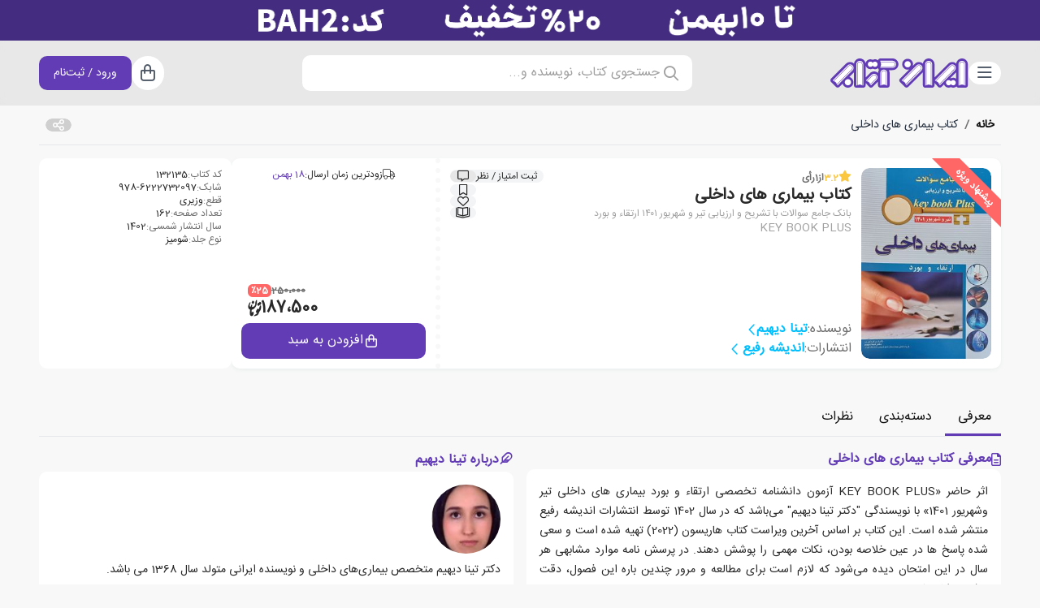

--- FILE ---
content_type: text/html; charset=utf-8
request_url: https://www.iranketab.ir/book/132135-key-book-plus
body_size: 27813
content:

<!DOCTYPE html>
<html lang="fa-IR" dir="rtl" xmlns="http://www.w3.org/1999/xhtml" xmlns:og="https://ogp.me/ns#">
<head>
    
    

<meta charset="utf-8">
<meta http-equiv="Content-type" content="text/html;charset=UTF-8" />
<meta name="viewport" content="width=device-width, initial-scale=1.0, maximum-scale=1.0, user-scalable=no, viewport-fit=cover" />

<meta name="HandheldFriendly" content="True" />
<meta name="MobileOptimized" content="320" />
<meta http-equiv="cleartype" content="on" />

<link rel="preconnect" href="https://img.iranketab.ir">

<title>کتاب بیماری های داخلی اثر تینا دیهیم | ایران کتاب</title>

<meta name="description" content="خرید کتاب بیماری های داخلی  نویسنده تینا دیهیم  انتشارات اندیشه رفیع" />
    <meta name="keywords" content="خرید کتاب, خرید اینترنتی کتاب, سایت خرید کتاب, خرید اقساطی کتاب, کتاب، بیماری های داخلی,KEY BOOK PLUS" />
    <link rel="canonical" href="https://www.iranketab.ir/book/132135-key-book-plus" />



<meta property="og:title" content="کتاب بیماری های داخلی اثر تینا دیهیم | ایران کتاب" />
    <meta property="og:type" content="website" />
<meta property="og:site_name" content="فروشگاه اینترنتی ایران کتاب" />
<meta property="og:url" content="https://www.iranketab.ir/book/132135-key-book-plus" />
    <meta property="og:image" content="https://img.iranketab.ir/img/225x330?pic=www.iranketab.ir/Images/ProductImages/155e3f0879274753a8b2ae1dbb546b45.jpg" />
    <meta property="og:image:type" content="image/jpeg" />
<meta property="og:description" content="خرید کتاب بیماری های داخلی  نویسنده تینا دیهیم  انتشارات اندیشه رفیع" />

<meta name="robots" content="index, follow, max-image-preview:large, max-snippet:-1, max-video-preview:-1" />

<meta name="msvalidate.01" content="B2616ADD44D6CE9BD176FF796E3D0261" />
<meta name="google-site-verification" content="1sKsQZabEsvdtrsmAP8-AgAGoZTkHtHvoMnx8O-8K3M" />
<meta name="google" content="notranslate" />
    <link rel="icon" type="image/x-icon" sizes="16x16" href="/favicons/favicon.ico?v=1.2">
<link rel="icon" type="image/png" sizes="16x16" href="/favicons/favicon-16x16.ico?v=1.2">
<link rel="icon" type="image/png" sizes="32x32" href="/favicons/favicon-32x32.png?v=1.2">
<link rel="icon" type="image/png" sizes="32x32" href="/favicons/favicon-96x96.png?v=1.2">
<link rel="icon" type="image/png" sizes="32x32" href="/favicons/favicon-96x96.png?v=1.2">
<link rel="apple-touch-icon" href="/favicons/apple-icon-180x180.png?v=1.2">
<link rel="apple-touch-icon-precomposed" href="/favicons/apple-touch-icon-precomposed.png?v=1.2">
<meta name="theme-color" content="#623CB5">
<link rel="mask-icon" href="/safari-pinned-tab.svg" color="#623CB5">
<meta name="msapplication-TileColor" content="#623CB5">
<meta name="mobile-web-app-capable" content="yes" />
<link rel="manifest" href="/site.webmanifest">
    

<link href="/fonts/iransans/fa-num/IRANSans-fanum.woff" rel="preload" type="font/woff" as="font" crossorigin="anonymous" />
<link href="/fonts/ik-font/ik-font.woff2" rel="preload" type="font/woff2" as="font" crossorigin="anonymous" />


<link href="/fonts/font-awesome.pro.6.0/css/all.min.css" rel="stylesheet prefetch" crossorigin="anonymous" as="style" />
<link href="/fonts/IRAN-YEKAN/font-face.css" rel="stylesheet preload prefetch" crossorigin="anonymous" as="style" />
<link href="/fonts/iransans/fa-num/font-face.css" rel="stylesheet preload prefetch" crossorigin="anonymous" as="style" />
<link href="/fonts/ik-font/font-face.css" rel="stylesheet preload prefetch" crossorigin="anonymous" as="style" />

<link rel="stylesheet" href="/styles/root.css?sv=1.0.0&amp;v=YqPflLzYulWFkKA_Lc5wz5vX-LdWPJJRAx-G4MizMwI" />
<link rel="stylesheet" href="/css/app.min.css?sv=1.0.0&amp;v=bKIpmEzarHHaZuS3vrjZ2RaHA7PoYhzqmeZqv-xo9AU" />
<link rel="stylesheet" href="/css/simple-notify.min.css?sv=1.0.0&amp;v=yi9FQUfPngj5b1wy5op34ZO5FxKB90U-Xq4l8dQk2io" />
<link rel="stylesheet" href="/css/swiper-bundle.min.css?sv=1.0.0&amp;v=yUoNxsvX-Vo8Trj3lZ_Y5ZBf8HlBFsB6Xwm7rH75_9E" />
<link rel="stylesheet" href="/css/select2.min.css?sv=1.0.0&amp;v=zaSoHBhwFdle0scfGEFUCwggPN7F-ip9XRglo8IWb4w" />
<link rel="stylesheet" href="/css/data-tables.min.css?sv=1.0.0&amp;v=EFh8XqzXWSa67JKZCECYfaSo-2a5HIxDrJVeexdPIbA" />
<link rel="stylesheet" href="/css/plyr.min.css?sv=1.0.0&amp;v=LucggBdGqZAVx0FEcHY4BId4IjslIMgii2J_cmL7Eis" />
<link rel="stylesheet" href="/css/simple-lightbox.min.css?sv=1.0.0&amp;v=ng8HIWt-GfNEXZQG0L7QBCsNfLq8VTGFTGvlMlT0CsA" />

<link rel="stylesheet" href="/styles/site.css?sv=1.0.0&amp;v=LkeU2f9fFUICHNTSSDOOg0yOwkrgNX1Ms_EY0z5K-UU" />
<link rel="stylesheet" href="/styles/overrides/override-tw.css?sv=1.0.0&amp;v=6p2qzU-MK0WaSUsS-y1JiBQcD2_O1ZioEnZZB27P_UQ" />
<link rel="stylesheet" href="/styles/overrides/override-simple-notify.css?sv=1.0.0&amp;v=oKXgk8VJyUr7Tc1_v9-gEgpIYP1nnM6GOCE8pZ3f5-o" />
<link rel="stylesheet" href="/styles/overrides/override-select2.css?sv=1.0.0&amp;v=BVgwAWUL9en6Y08iTCDGKNap4OgY0PxuvOYpTd5d5r0" />
<link rel="stylesheet" href="/styles/overrides/override-data-tables.css?sv=1.0.0&amp;v=nvlb_11xk6Swy1_vYuW8eIP0Iz5D16QkS8QmScG4QGk" />
<link rel="stylesheet" href="/styles/overrides/override-plyr.css?sv=1.0.0&amp;v=PuMyZxksXNBFf-3uMh6bUrUoTOtI_iiu6kOTD0b30Ms" />
<link rel="stylesheet" href="/styles/overrides/override-lightbox.css?sv=1.0.0&amp;v=Iq-RxAPCUP0w1amFanRz00qSOCdfpms_hN2lrR3m8RI" />

<link rel="stylesheet" href="/styles/progress.css?sv=1.0.0&amp;v=6aY4d79Ps9WUrN-J27wqKwLu9-GSEIlSu2o-V7TmyJM" />
<link rel="stylesheet" href="/styles/typography.css?sv=1.0.0&amp;v=gBA5hLpoSvX1oWvL9Pr3dS8wDzbxjpMLsM1Mp26MpOI" />




    

        <script>
            (function (w, d, s, l, i) {
                w[l] = w[l] || [];
                w[l].push({
                    'gtm.start': new Date().getTime(), event: 'gtm.js'
                });
                var f = d.getElementsByTagName(s)[0],
                    j = d.createElement(s),
                    dl = l != 'dataLayer' ? '&l=' + l : '';
                j.async = true;
                j.src = 'https://www.googletagmanager.com/gtm.js?id=' + i + dl;
                f.parentNode.insertBefore(j, f);
            })(window, document, 'script', 'dataLayer', 'GTM-KGJ4B5V');
        </script>
</head>
<body>
    <noscript b-2vzqiq34ch>
        <iframe b-2vzqiq34ch src="https://www.googletagmanager.com/ns.html?id=GTM-KGJ4B5V"
                height="0" width="0" style="display:none;visibility:hidden"></iframe>
    </noscript>
    <div class="hidden">
    <svg>
        <symbol id="rate_star" xmlns="http://www.w3.org/2000/svg"
                fill="none"
                viewBox="0 0 24 24"
                stroke-width="1.5"
                stroke="currentColor">
            <path stroke-linecap="round"
                  stroke-linejoin="round"
                  d="M11.48 3.499a.562.562 0 011.04 0l2.125 5.111a.563.563 0 00.475.345l5.518.442c.499.04.701.663.321.988l-4.204 3.602a.563.563 0 00-.182.557l1.285 5.385a.562.562 0 01-.84.61l-4.725-2.885a.563.563 0 00-.586 0L6.982 20.54a.562.562 0 01-.84-.61l1.285-5.386a.562.562 0 00-.182-.557l-4.204-3.602a.563.563 0 01.321-.988l5.518-.442a.563.563 0 00.475-.345L11.48 3.5z" />
        </symbol>
        <symbol id="aparat" xmlns="http://www.w3.org/2000/svg" viewBox="0 0 33 32">
            <path fill-rule="evenodd" d="M10.58 4.07a5.768 5.768 0 00-.804.33c-.66.324-1.321.978-1.626 1.609-.172.347-.546 1.597-.804 2.667-.029.11.184-.075.781-.671 1.184-1.192 2.31-1.95 3.763-2.546.65-.266 1.92-.625 2.47-.7.168-.024.294-.052.277-.064a28.734 28.734 0 00-1.195-.347c-1.046-.284-1.241-.319-1.856-.342-.494-.017-.781 0-1.005.064zm1.207 2.523a10.498 10.498 0 013.493-.984 10.5 10.5 0 016.877 1.76c2.333 1.573 3.861 3.911 4.436 6.77.149.746.149 2.957 0 3.703-.575 2.859-2.103 5.197-4.436 6.77a10.405 10.405 0 01-10.37.776 10.4 10.4 0 01-5.831-7.899c-.11-.74-.11-2.257 0-2.997a10.399 10.399 0 015.831-7.9zm4.395 5.463c.408-1.592-.643-3.276-2.258-3.611-.994-.209-1.947.086-2.688.827-1.173 1.18-1.178 2.969-.018 4.138 1.615 1.626 4.39.868 4.964-1.354zm5.332-2.142c1.333.348 2.223 1.482 2.223 2.83 0 .874-.247 1.499-.833 2.09-.402.404-.89.682-1.413.81-.724.167-1.333.092-2.04-.261-1.149-.567-1.81-1.898-1.557-3.13.132-.649.35-1.06.816-1.534.603-.608 1.224-.874 2.068-.886.224-.005.558.035.736.081zm-3.982 6.111c0-.463-.27-.885-.706-1.11-1.08-.562-2.264.566-1.758 1.683.155.347.258.457.597.614.902.428 1.867-.186 1.867-1.187zm-5.165.284c.173.029.523.162.776.289 1.149.567 1.81 1.898 1.557 3.13-.132.649-.35 1.06-.816 1.534-.942.955-2.258 1.163-3.464.55-1.546-.787-2.057-2.83-1.069-4.277.66-.954 1.85-1.44 3.016-1.226zm9.813 4.93c.316-1.522-.643-3.055-2.154-3.449a2.991 2.991 0 00-2.838.776 2.935 2.935 0 00.017 4.172c.89.897 2.24 1.11 3.43.532.695-.335 1.379-1.238 1.545-2.031zM23.48 7.212c-.144-.104-.259-.208-.259-.231 0-.024.172.011.39.069.213.058.8.214 1.305.347 1.23.319 1.746.579 2.327 1.152a3.627 3.627 0 011.091 2.639c0 .457-.046.694-.367 1.932a46.007 46.007 0 01-.397 1.435c-.017.012-.057-.167-.098-.399-.235-1.504-.89-3.165-1.723-4.41-.609-.92-1.614-2.036-2.27-2.534zM4.893 17.831c0 .023-.144.578-.316 1.238-.27 1.036-.316 1.273-.316 1.725 0 1.024.373 1.92 1.086 2.632.614.608 1.028.81 2.545 1.216.672.179 1.235.318 1.246.312.012-.011-.051-.08-.143-.15-.322-.25-1.362-1.296-1.707-1.725-1.05-1.302-1.867-3.026-2.223-4.664-.103-.492-.172-.717-.172-.584zm19.442 6.151c.287-.295.626-.671.752-.84.127-.161.236-.277.247-.248.023.07-.591 2.367-.74 2.755-.288.787-.995 1.545-1.788 1.938-1.074.532-1.786.544-3.55.07-1.334-.358-1.333-.36-1.31-.382a5.53 5.53 0 01.62-.145 11.493 11.493 0 005.769-3.148z" clip-rule="evenodd"></path>
        </symbol>
    </svg>
</div>
    
    <input name="__RequestVerificationToken" type="hidden" value="CfDJ8PnY8tHLij1GlCS_nbECMrTNE3Ed3dlTWEWGu9u4sH9_I14-N36PqLlHb6y9yDh03ZkKKHTGLLFzUWsx-YQfuBQCVAfGftj-VIuOOBXhwCmLv9dZNv3ItX5I7V9wPzcwOhLXaWWGNB46YuULvnrCNmM" />

    




<div class="page pb-[80px] lg:pb-0">
    <div class="page-wrapper">
        

    <div class="sticky z-[25] top-0 w-full text-center h-[30px] lg:h-[50px] overflow-hidden"
            style="background-color: transparent;" top-promotion-wrapper>
        <a href="https://www.iranketab.ir/tag/209-bestsellers" class="flex items-center justify-center w-full h-full" title="خرید کتاب با 20٪ تخفیف">
            <img src="https://www.iranketab.ir/Images/SiteEvents/6e6aaccb3b1c49b2a9e0f4e5f62d9752.jpg" class="h-full hidden lg:block" alt="خرید کتاب با 20٪ تخفیف" loading="lazy"></img>
            <img src="https://www.iranketab.ir/Images/SiteEvents/00074c37afa8404585c6a7a39e6d404c.jpg" class="h-full lg:hidden" alt="خرید کتاب با 20٪ تخفیف" loading="lazy"></img>
        </a>
    </div>


<nav b-gwcxqi9zdj class="top top-[30px] lg:top-[50px]">
    <div b-gwcxqi9zdj class="container mx-auto flex flex-col gap-3 h-full justify-center">
        <div b-gwcxqi9zdj class="flex items-center">
            <div b-gwcxqi9zdj class="flex items-center gap-4 lg:gap-6">
                <button b-gwcxqi9zdj type="button" id="menu_toggler" effect-off
                        class="btn-circle bg-white text-gray-600 hover:text-gray-600 hover:bg-primary-100">
                    <i b-gwcxqi9zdj class="fa-regular fa-bars fa-fw text-xl"></i>
                    <span b-gwcxqi9zdj class="sr-only">دسته‌بندی</span>
                </button>
                <div b-gwcxqi9zdj class="w-8 lg:w-10 lg:hidden"></div>
                    <a b-gwcxqi9zdj href="/" class="hidden lg:inline-block" title="ایران کتاب">
                        <img src="/images/iranketab.svg" class="main-logo" alt="ایران کتاب" loading="lazy"></img>
                    </a>
            </div>
            <div b-gwcxqi9zdj class="flex grow items-center justify-center">
                    <a b-gwcxqi9zdj href="/" class="inline-block lg:hidden" title="ایران کتاب">
                        <img src="/images/iranketab.svg" class="main-logo" alt="ایران کتاب" loading="lazy"></img>
                    </a>
                    <div b-gwcxqi9zdj class="hidden lg:flex lg:flex-col lg:relative">
                        <div b-wmhk4z8iib class="main-search">
    <button b-wmhk4z8iib class="main-search-toggler" effect-off>
        <span b-wmhk4z8iib class="w-7 h-7"><i b-wmhk4z8iib class="fa-regular fa-search text-lg"></i></span>
        <div b-wmhk4z8iib class="grow text-start -mt-[1px]">جستجوی کتاب، نویسنده و...</div>
    </button>
    <div b-wmhk4z8iib class="main-search-wrapper lg:hidden">
        <div b-wmhk4z8iib class="main-search-control">
            <button b-wmhk4z8iib class="w-7 h-7" main-search-full>
                <div b-wmhk4z8iib class="loading">
                    <i b-wmhk4z8iib class="fa-regular fa-search text-lg"></i>
                </div>
            </button>
            <input b-wmhk4z8iib type="text" class="border-0 grow text-lg h-12 lg:text-base lg:h-7" autocomplete="off"
                   placeholder="جستجوی کتاب، نویسنده و..." tabindex="0" />
            <button b-wmhk4z8iib class="popup-close btn-circle btn-xs" main-search-close>
                <i b-wmhk4z8iib class="fa-regular fa-xmark"></i>
            </button>
        </div>
        <div b-wmhk4z8iib class="main-search-result scroll scroll-1">
            <div b-wmhk4z8iib class="hidden pb-12 lg:pb-4" search-result>
				<div b-wmhk4z8iib class="loading">
					<span b-wmhk4z8iib class="play !w-8 !h-8 text-default"></span>
				</div>
			</div>
            <div b-wmhk4z8iib class="flex flex-col gap-6" search-default>
                <div b-jfglsr2c2w class="search-recents hidden">
    <div b-jfglsr2c2w class="flex items-center w-full mb-2">
        <i b-jfglsr2c2w class="fa-regular fa-timer text-secondary me-2"></i>
        <span b-jfglsr2c2w class="grow me-2">آخرین جستجوهای شما</span>
        <a b-jfglsr2c2w href="#" class="search-recents-remove text-danger-100 hover:text-danger"><i b-jfglsr2c2w class="fa-regular fa-trash"></i></a>
    </div>
    <div b-jfglsr2c2w class="search-recents-items">
        <div b-jfglsr2c2w class="hidden lg:block swiper swiper-scroll-h">
            <div b-jfglsr2c2w class="swiper-wrapper cursor-grab">
                <div b-jfglsr2c2w class="swiper-slide cursor-grab" style="width: auto;">
                </div>
            </div>
        </div>
        <div b-jfglsr2c2w class="flex lg:hidden flex-wrap gap-2" s-r-i-m></div>
    </div>
</div>
            </div>
        </div>
    </div>
</div>
                    </div>
            </div>
            <div b-gwcxqi9zdj class="flex gap-4 lg:gap-6">
                <a b-gwcxqi9zdj href="/cart" effect-off title="سبد خرید"
                   class="btn-circle bg-white text-gray-600 hover:text-gray-600 hover:bg-primary-100">
                    <i b-gwcxqi9zdj class="fa-regular fa-bag-shopping fa-fw text-xl"></i>
                    <div b-gwcxqi9zdj cart-quantity>
                        <span b-gwcxqi9zdj cart-quantity-value></span>
                        <span b-gwcxqi9zdj class="sr-only">سبد خرید</span>
                    </div>
                </a>
                    <a b-gwcxqi9zdj href="/auth" effect-off title="ورود"
                       class="btn-circle bg-white text-gray-600 lg:hidden hover:text-gray-600 hover:bg-primary-100">
                        <i b-gwcxqi9zdj class="fa-regular fa-user fa-fw text-xl"></i>
                        <span b-gwcxqi9zdj class="sr-only">ورود / ثبت‌نام</span>
                    </a>
                    <a b-gwcxqi9zdj href="/auth" class="btn btn-primary btn-sm hidden lg:flex" title="ورود">
                        <div b-gwcxqi9zdj>ورود / ثبت‌نام</div>
                    </a>
            </div>
        </div>
        <button b-gwcxqi9zdj type="button" data-target="#main_search_popup" effect-off
                class="amaze-popup-toggler lg:hidden flex gap-2 bg-white rounded w-full h-[40px] items-center px-4">
            <i b-gwcxqi9zdj class="fa-light fa-search fa-fw text-xl"></i>
            <span b-gwcxqi9zdj class="text-default-400 text-xl">جستجوی کتاب، نویسنده و...</span>
        </button>
    </div>
</nav>

<div class="amaze-popup backdrop" id="main_search_popup" style="display: none;">
    <div class="popup-wrapper full">
        <div class="popup-content">
            <div class="popup-body h-full !p-0 !overflow-hidden">
                <div b-wmhk4z8iib class="main-search">
    <button b-wmhk4z8iib class="main-search-toggler" effect-off>
        <span b-wmhk4z8iib class="w-7 h-7"><i b-wmhk4z8iib class="fa-regular fa-search text-lg"></i></span>
        <div b-wmhk4z8iib class="grow text-start -mt-[1px]">جستجوی کتاب، نویسنده و...</div>
    </button>
    <div b-wmhk4z8iib class="main-search-wrapper lg:hidden">
        <div b-wmhk4z8iib class="main-search-control">
            <button b-wmhk4z8iib class="w-7 h-7" main-search-full>
                <div b-wmhk4z8iib class="loading">
                    <i b-wmhk4z8iib class="fa-regular fa-search text-lg"></i>
                </div>
            </button>
            <input b-wmhk4z8iib type="text" class="border-0 grow text-lg h-12 lg:text-base lg:h-7" autocomplete="off"
                   placeholder="جستجوی کتاب، نویسنده و..." tabindex="0" />
            <button b-wmhk4z8iib class="popup-close btn-circle btn-xs" main-search-close>
                <i b-wmhk4z8iib class="fa-regular fa-xmark"></i>
            </button>
        </div>
        <div b-wmhk4z8iib class="main-search-result scroll scroll-1">
            <div b-wmhk4z8iib class="hidden pb-12 lg:pb-4" search-result>
				<div b-wmhk4z8iib class="loading">
					<span b-wmhk4z8iib class="play !w-8 !h-8 text-default"></span>
				</div>
			</div>
            <div b-wmhk4z8iib class="flex flex-col gap-6" search-default>
                <div b-jfglsr2c2w class="search-recents hidden">
    <div b-jfglsr2c2w class="flex items-center w-full mb-2">
        <i b-jfglsr2c2w class="fa-regular fa-timer text-secondary me-2"></i>
        <span b-jfglsr2c2w class="grow me-2">آخرین جستجوهای شما</span>
        <a b-jfglsr2c2w href="#" class="search-recents-remove text-danger-100 hover:text-danger"><i b-jfglsr2c2w class="fa-regular fa-trash"></i></a>
    </div>
    <div b-jfglsr2c2w class="search-recents-items">
        <div b-jfglsr2c2w class="hidden lg:block swiper swiper-scroll-h">
            <div b-jfglsr2c2w class="swiper-wrapper cursor-grab">
                <div b-jfglsr2c2w class="swiper-slide cursor-grab" style="width: auto;">
                </div>
            </div>
        </div>
        <div b-jfglsr2c2w class="flex lg:hidden flex-wrap gap-2" s-r-i-m></div>
    </div>
</div>
            </div>
        </div>
    </div>
</div>
            </div>
        </div>
    </div>
</div>

<div class="amaze-popup backdrop" id="popup_menu_user" style="display: none;">
    <div class="popup-wrapper full">
        <div class="popup-content">
            <div class="popup-header">
                <div class="flex items-center gap-2 w-full">
                    <div class="grow">پروفایل</div>
                    <button type="button" class="popup-close btn-circle btn-sm">
                        <i class="fa-regular fa-xmark fa-fw text-xl"></i>
                    </button>
                </div>
            </div>
            <div class="popup-body">
                
<div b-trxaha49zo class="menu-user">
    <div b-trxaha49zo class="card bg-default-050 lg:bg-white">
        <div b-trxaha49zo class="flex gap-2 items-center px-2 py-3 text-default-700 font-bold">
            ---
        </div>
    </div>
    <div b-trxaha49zo class="card bg-default-050 lg:bg-white">
        <a b-trxaha49zo href="/user/orders" class="">
            <i b-trxaha49zo class="fa-regular fa-bag-shopping fa-fw"></i>سفارش‌های من
        </a>
        <a b-trxaha49zo href="/user/library" class="">
            <i b-trxaha49zo class="fa-regular fa-books fa-fw"></i>کتابخانه من
        </a>
        <a b-trxaha49zo href="/user/wallet" class="">
            <i b-trxaha49zo class="fa-regular fa-wallet fa-fw"></i>کیف پول
        </a>
    </div>
    <div b-trxaha49zo class="card bg-default-050 lg:bg-white">
        <a b-trxaha49zo href="/user" class="">
            <i b-trxaha49zo class="fa-regular fa-pen-to-square fa-fw"></i>اطلاعات کاربری
        </a>
        <a b-trxaha49zo href="/user/address" class="">
            <i b-trxaha49zo class="fa-regular fa-location-dot fa-fw"></i>آدرس‌های من
        </a>
        <a b-trxaha49zo href="/user/comments" class="">
            <i b-trxaha49zo class="fa-regular fa-messages fa-fw"></i>نظرات و امتیازها
        </a>
    </div>
    <div b-trxaha49zo class="card bg-default-050 lg:bg-white">
        <a b-trxaha49zo href="/user/request-product" class="">
            <i b-trxaha49zo class="fa-regular fa-book fa-fw"></i>درخواست کتاب
        </a>

        <a b-trxaha49zo href="#" class="sub-menu-link ">
            <i b-trxaha49zo class="fa-regular fa-chart-network fa-fw"></i>
            همکاری در فروش
            <i b-trxaha49zo class="fa-regular fa-chevron-left fa-fw ms-auto"></i>
        </a>
        <div b-trxaha49zo class="sub-menu-user ">
            <a b-trxaha49zo href="/user/affiliate/data" class="">
                <i b-trxaha49zo class="fa-regular fa-circle fa-fw text-sm"></i>اطلاعات
            </a>
            <a b-trxaha49zo href="/user/affiliate/links" class="">
                <i b-trxaha49zo class="fa-regular fa-circle fa-fw text-sm"></i>لینک ها
            </a>
            <a b-trxaha49zo href="/user/affiliate/financial" class="">
                <i b-trxaha49zo class="fa-regular fa-circle fa-fw text-sm"></i>درآمدها
            </a>
            <a b-trxaha49zo href="/user/affiliate/financial/outcome" class="">
                <i b-trxaha49zo class="fa-regular fa-circle fa-fw text-sm"></i>تسویه ها
            </a>
            <a b-trxaha49zo href="/user/affiliate/help" class="">
                <i b-trxaha49zo class="fa-regular fa-circle fa-fw text-sm"></i>راهنما
            </a>
        </div>

        <a b-trxaha49zo href="/user/notify" class="">
            <i b-trxaha49zo class="fa-regular fa-bell-exclamation fa-fw"></i>تنظیمات اطلاع‌رسانی
        </a>

        <a b-trxaha49zo href="/user/support" class="">
            <i b-trxaha49zo class="fa-regular fa-headset fa-fw"></i>پشتیبانی
        </a>
    </div>
    <div b-trxaha49zo class="card bg-default-050 lg:bg-white">
        <a b-trxaha49zo href="/auth/signout" class="!text-danger">
            <i b-trxaha49zo class="fa-regular fa-right-from-bracket fa-fw !text-danger"></i>
            <span b-trxaha49zo>خروج</span>
        </a>
    </div>
</div>

            </div>
        </div>
    </div>
</div>
        

<div b-39pbqdwird class="main-menu lg:top-[130px]">
    <div b-39pbqdwird class="flex flex-col lg:flex-row h-full w-full">
        <div b-39pbqdwird class="items" dir="ltr">
            <div b-39pbqdwird class="flex flex-col justify-start pt-[50px] lg:pt-0">
                <div b-39pbqdwird class="fixed top-0 left-0 right-0 bg-white h-[49px] lg:hidden">
                    <div b-39pbqdwird class="flex items-center py-3 px-4">
                        <button b-39pbqdwird type="button" class="menu-toggler btn-circle btn-sm">
                            <i b-39pbqdwird class="fa-regular fa-xmark fa-fw text-lg"></i>
                        </button>
                        <div b-39pbqdwird class="grow flex justify-end">
                            <img src="/images/iranketab.svg" class="h-[26px]" alt="ایران کتاب" loading="lazy"></img>
                        </div>
                    </div>
                    <hr b-39pbqdwird />
                </div>
                    

    <div class="menu-item">
        <a href="/tag/284-browse-books-by-subject" data-target="#sub_menu_1" class="lg:active" title="دسته بندی موضوعی">
                <i class="fa-light fa-chevron-left"></i>
            <span>دسته بندی موضوعی</span>
        </a>
    </div>
    <div class="menu-item">
        <a href="/tag/711-accessories" data-target="#sub_menu_94" class="" title="لوازم تحریر">
                <i class="fa-light fa-chevron-left"></i>
            <span>لوازم تحریر</span>
        </a>
    </div>
    <div class="menu-item">
        <a href="/tag/183-types-of-stories" data-target="#sub_menu_2" class="" title="انواع داستان">
                <i class="fa-light fa-chevron-left"></i>
            <span>انواع داستان</span>
        </a>
    </div>
    <div class="menu-item">
        <a href="/tag/282-best-book-lists" data-target="#sub_menu_3" class="" title="کتاب های برگزیده">
                <i class="fa-light fa-chevron-left"></i>
            <span>کتاب های برگزیده</span>
        </a>
    </div>
    <div class="menu-item">
        <a href="/tag/15-literary-award" data-target="#sub_menu_4" class="" title="جوایز ادبی">
                <i class="fa-light fa-chevron-left"></i>
            <span>جوایز ادبی</span>
        </a>
    </div>
    <div class="menu-item">
        <a href="/tag/17-literature-by-country" data-target="#sub_menu_5" class="" title="ادبیات ملل">
                <i class="fa-light fa-chevron-left"></i>
            <span>ادبیات ملل</span>
        </a>
    </div>
    <div class="menu-item">
        <a href="/tag/205-Auto-tags" data-target="#sub_menu_6" class="" title="بسته های پیشنهادی">
                <i class="fa-light fa-chevron-left"></i>
            <span>بسته های پیشنهادی</span>
        </a>
    </div>
    <div class="menu-item">
        <a href="/blog" data-target="#sub_menu_8" class="" title="مجله‌ی ایران‌کتاب">
            <span>مجله‌ی ایران‌کتاب</span>
        </a>
    </div>

            </div>
        </div>

        
<div id="sub_menu_wrapper" class="lg:show">
                <div id="sub_menu_1" class="main-sub-menu lg:show" dir="ltr">
                    <div class="flex flex-col w-full h-full" dir="rtl">
                        <button type="button" class="sub-menu-back-mob flex lg:hidden">
                            <i class="fa-light fa-chevron-right"></i>
                            <span>دسته بندی موضوعی</span>
                        </button>
                        <button type="button" class="sub-menu-back cursor-default hidden lg:flex">
                            <span>دسته بندی موضوعی</span>
                        </button>
                        
                        <div class="sub-menu-items">
                            <div class="flex flex-col w-full lg:w-1/2 gap-2">
                                    <a href="/tag/103-fiction" class="py-1" title="ادبیات داستانی">
                                        ادبیات داستانی
                                    </a>
                                    <a href="/tag/377-self-help" class="py-1" title="خودپروری">
                                        خودپروری
                                    </a>
                                    <a href="/tag/327-psychology" class="py-1" title="روانشناسی">
                                        روانشناسی
                                    </a>
                                    <a href="/tag/291-philosophy" class="py-1" title="فلسفی">
                                        فلسفی
                                    </a>
                                    <a href="/tag/356-short-story" class="py-1" title="داستان کوتاه">
                                        داستان کوتاه
                                    </a>
                                    <a href="/tag/285-dramatic-literature" class="py-1" title="ادبیات نمایشی">
                                        ادبیات نمایشی
                                    </a>
                                    <a href="/tag/300-historical" class="py-1" title="تاریخی">
                                        تاریخی
                                    </a>
                                    <a href="/tag/292-politics" class="py-1" title="سیاسی">
                                        سیاسی
                                    </a>
                            </div>
                            <div class="flex flex-col w-full lg:w-1/2 gap-2">
                                <div></div>
                                        <a href="/tag/504-children’s-book" class="py-1" title="کتاب کودک">
                                            کتاب کودک
                                        </a>
                                        <a href="/tag/1280-original-language" class="py-1" title="زبان اصلی">
                                            زبان اصلی
                                        </a>
                                        <a href="/tag/1636-educational-help-book" class="py-1" title="کمک آموزشی">
                                            کمک آموزشی
                                        </a>
                                <a href="/tag/284-browse-books-by-subject" class="flex items-center gap-2 mt-3 !text-primary" title="همه‌ی دسته بندی موضوعی">
                                    <span>مشاهده همه‌ی دسته بندی موضوعی</span>
                                    <i class="fa-regular fa-chevron-left !text-primary"></i>
                                </a>
                            </div>
                        </div>
                    </div>
                </div>
                <div id="sub_menu_94" class="main-sub-menu " dir="ltr">
                    <div class="flex flex-col w-full h-full" dir="rtl">
                        <button type="button" class="sub-menu-back-mob flex lg:hidden">
                            <i class="fa-light fa-chevron-right"></i>
                            <span>لوازم تحریر</span>
                        </button>
                        <button type="button" class="sub-menu-back cursor-default hidden lg:flex">
                            <span>لوازم تحریر</span>
                        </button>
                        
                        <div class="sub-menu-items">
                            <div class="flex flex-col w-full lg:w-1/2 gap-2">
                                    <a href="/tag/1213-notebook" class="py-1" title="دفتر یادداشت">
                                        دفتر یادداشت
                                    </a>
                                    <a href="/tag/1845-writing-tools" class="py-1" title="نوشت افزار">
                                        نوشت افزار
                                    </a>
                                    <a href="/tag/1843-office-supplies" class="py-1" title="لوازم اداری">
                                        لوازم اداری
                                    </a>
                                    <a href="/tag/1844-painting-coloring-tools" class="py-1" title="ابزار نقاشی و رنگ آمیزی">
                                        ابزار نقاشی و رنگ آمیزی
                                    </a>
                                    <a href="/tag/1846-school-supplies" class="py-1" title="لوازم دانش آموزی">
                                        لوازم دانش آموزی
                                    </a>
                                    <a href="/tag/1838-bags-backpacks" class="py-1" title="کیف، کوله و جامدادی">
                                        کیف، کوله و جامدادی
                                    </a>
                                    <a href="/tag/1839-paper-card-envelopes" class="py-1" title="کاغذ، مقوا و پاکت">
                                        کاغذ، مقوا و پاکت
                                    </a>
                                    <a href="/tag/1841-bottle-cup" class="py-1" title="قمقمه و لیوان">
                                        قمقمه و لیوان
                                    </a>
                            </div>
                            <div class="flex flex-col w-full lg:w-1/2 gap-2">
                                <div></div>
                                        <a href="/tag/1842-accessories" class="py-1" title="لوازم جانبی">
                                            لوازم جانبی
                                        </a>
                                        <a href="/tag/1847-fantasy-stationery" class="py-1" title="ابزار فانتزی">
                                            ابزار فانتزی
                                        </a>
                                        <a href="/tag/1848-design-engineering-tools" class="py-1" title="ابزار طراحی و مهندسی">
                                            ابزار طراحی و مهندسی
                                        </a>
                                        <a href="/tag/1850-reading-accessories" class="py-1" title="ابزار کتابخوانی">
                                            ابزار کتابخوانی
                                        </a>
                                <a href="/tag/711-accessories" class="flex items-center gap-2 mt-3 !text-primary" title="همه‌ی لوازم تحریر">
                                    <span>مشاهده همه‌ی لوازم تحریر</span>
                                    <i class="fa-regular fa-chevron-left !text-primary"></i>
                                </a>
                            </div>
                        </div>
                    </div>
                </div>
                <div id="sub_menu_2" class="main-sub-menu " dir="ltr">
                    <div class="flex flex-col w-full h-full" dir="rtl">
                        <button type="button" class="sub-menu-back-mob flex lg:hidden">
                            <i class="fa-light fa-chevron-right"></i>
                            <span>انواع داستان</span>
                        </button>
                        <button type="button" class="sub-menu-back cursor-default hidden lg:flex">
                            <span>انواع داستان</span>
                        </button>
                        
                        <div class="sub-menu-items">
                            <div class="flex flex-col w-full lg:w-1/2 gap-2">
                                    <a href="/tag/102-romantic-stories" class="py-1" title="داستان عاشقانه">
                                        داستان عاشقانه
                                    </a>
                                    <a href="/tag/104-philosophical-stories" class="py-1" title="داستان فلسفی">
                                        داستان فلسفی
                                    </a>
                                    <a href="/tag/101-historical-stories" class="py-1" title="داستان تاریخی">
                                        داستان تاریخی
                                    </a>
                                    <a href="/tag/27-fantasy-stories" class="py-1" title="داستان فانتزی">
                                        داستان فانتزی
                                    </a>
                                    <a href="/tag/24-mystery-stories" class="py-1" title="داستان معمایی">
                                        داستان معمایی
                                    </a>
                                    <a href="/tag/123-crime-stories" class="py-1" title="داستان جنایی">
                                        داستان جنایی
                                    </a>
                                    <a href="/tag/28-science-fiction-stories" class="py-1" title="داستان علمی تخیلی">
                                        داستان علمی تخیلی
                                    </a>
                                    <a href="/tag/108-psychological-stories" class="py-1" title="داستان روانشناسانه">
                                        داستان روانشناسانه
                                    </a>
                            </div>
                            <div class="flex flex-col w-full lg:w-1/2 gap-2">
                                <div></div>
                                        <a href="/tag/140-horror-stories" class="py-1" title="داستان وحشت">
                                            داستان وحشت
                                        </a>
                                        <a href="/tag/127-drama-stories" class="py-1" title="داستان درام ">
                                            داستان درام 
                                        </a>
                                <a href="/tag/183-types-of-stories" class="flex items-center gap-2 mt-3 !text-primary" title="همه‌ی انواع داستان">
                                    <span>مشاهده همه‌ی انواع داستان</span>
                                    <i class="fa-regular fa-chevron-left !text-primary"></i>
                                </a>
                            </div>
                        </div>
                    </div>
                </div>
                <div id="sub_menu_3" class="main-sub-menu " dir="ltr">
                    <div class="flex flex-col w-full h-full" dir="rtl">
                        <button type="button" class="sub-menu-back-mob flex lg:hidden">
                            <i class="fa-light fa-chevron-right"></i>
                            <span>کتاب های برگزیده</span>
                        </button>
                        <button type="button" class="sub-menu-back cursor-default hidden lg:flex">
                            <span>کتاب های برگزیده</span>
                        </button>
                        
                        <div class="sub-menu-items">
                            <div class="flex flex-col w-full lg:w-1/2 gap-2">
                                    <a href="/tag/730-1001-books-you-must-read-before-you-die" class="py-1" title="1001 رمانی که قبل از مرگ بخوانید">
                                        1001 رمانی که قبل از مرگ بخوانید
                                    </a>
                                    <a href="/tag/329-new-york-times-best-seller" class="py-1" title="پرفروش های نیویورک تایمز">
                                        پرفروش های نیویورک تایمز
                                    </a>
                                    <a href="/tag/381-books-that-can-change-your-life-forever" class="py-1" title="برترین کتاب های خودپروری">
                                        برترین کتاب های خودپروری
                                    </a>
                                    <a href="/tag/283-le-mondes-100-books-of-the-century" class="py-1" title="صد کتاب قرن لوموند">
                                        صد کتاب قرن لوموند
                                    </a>
                                    <a href="/tag/320-the-finest-british-guardian-novels" class="py-1" title="برترین های گاردین">
                                        برترین های گاردین
                                    </a>
                                    <a href="/tag/322-modern-library-100-best-novels" class="py-1" title="صد رمان مدرن لایبرری">
                                        صد رمان مدرن لایبرری
                                    </a>
                                    <a href="/tag/368-bokklubben-world-library" class="py-1" title="برترین های انجمن کتاب نروژ">
                                        برترین های انجمن کتاب نروژ
                                    </a>
                                    <a href="/tag/366-best-young-adult-books-of-all-time" class="py-1" title="برترین رمان های ادبیات نوجوان">
                                        برترین رمان های ادبیات نوجوان
                                    </a>
                            </div>
                            <div class="flex flex-col w-full lg:w-1/2 gap-2">
                                <div></div>
                                        <a href="/tag/340-list-of-literary-works-by-number-of-translations" class="py-1" title="بیشترین ترجمه شده ها">
                                            بیشترین ترجمه شده ها
                                        </a>
                                <a href="/tag/282-best-book-lists" class="flex items-center gap-2 mt-3 !text-primary" title="همه‌ی کتاب های برگزیده">
                                    <span>مشاهده همه‌ی کتاب های برگزیده</span>
                                    <i class="fa-regular fa-chevron-left !text-primary"></i>
                                </a>
                            </div>
                        </div>
                    </div>
                </div>
                <div id="sub_menu_4" class="main-sub-menu " dir="ltr">
                    <div class="flex flex-col w-full h-full" dir="rtl">
                        <button type="button" class="sub-menu-back-mob flex lg:hidden">
                            <i class="fa-light fa-chevron-right"></i>
                            <span>جوایز ادبی</span>
                        </button>
                        <button type="button" class="sub-menu-back cursor-default hidden lg:flex">
                            <span>جوایز ادبی</span>
                        </button>
                        
                        <div class="sub-menu-items">
                            <div class="flex flex-col w-full lg:w-1/2 gap-2">
                                    <a href="/tag/25-nobel-prize-in-literature" class="py-1" title="جایزه نوبل ادبیات">
                                        جایزه نوبل ادبیات
                                    </a>
                                    <a href="/tag/16-booker-prize" class="py-1" title="جایزه من بوکر">
                                        جایزه من بوکر
                                    </a>
                                    <a href="/tag/31-pulitzer-prize-for-fiction" class="py-1" title="جایزه پولیتزر داستان">
                                        جایزه پولیتزر داستان
                                    </a>
                                    <a href="/tag/23-prix-goncourt" class="py-1" title="جایزه گنکور">
                                        جایزه گنکور
                                    </a>
                                    <a href="/tag/59-impac-dublin-literary-award" class="py-1" title="جایزه ایمپک دوبلین">
                                        جایزه ایمپک دوبلین
                                    </a>
                                    <a href="/tag/44-american-book-critics-circle" class="py-1" title="حلقه منتقدین کتاب آمریکا">
                                        حلقه منتقدین کتاب آمریکا
                                    </a>
                                    <a href="/tag/466-houshang-golshiri-award" class="py-1" title="جایزه هوشنگ گلشیری">
                                        جایزه هوشنگ گلشیری
                                    </a>
                            </div>
                            <div class="flex flex-col w-full lg:w-1/2 gap-2">
                                <div></div>
                                <a href="/tag/15-literary-award" class="flex items-center gap-2 mt-3 !text-primary" title="همه‌ی جوایز ادبی">
                                    <span>مشاهده همه‌ی جوایز ادبی</span>
                                    <i class="fa-regular fa-chevron-left !text-primary"></i>
                                </a>
                            </div>
                        </div>
                    </div>
                </div>
                <div id="sub_menu_5" class="main-sub-menu " dir="ltr">
                    <div class="flex flex-col w-full h-full" dir="rtl">
                        <button type="button" class="sub-menu-back-mob flex lg:hidden">
                            <i class="fa-light fa-chevron-right"></i>
                            <span>ادبیات ملل</span>
                        </button>
                        <button type="button" class="sub-menu-back cursor-default hidden lg:flex">
                            <span>ادبیات ملل</span>
                        </button>
                        
                        <div class="sub-menu-items">
                            <div class="flex flex-col w-full lg:w-1/2 gap-2">
                                    <a href="/tag/437-iranian-literature" class="py-1" title="ادبیات ایران">
                                        ادبیات ایران
                                    </a>
                                    <a href="/tag/97-american-literature" class="py-1" title="ادبیات آمریکا">
                                        ادبیات آمریکا
                                    </a>
                                    <a href="/tag/22-french-literature" class="py-1" title="ادبیات فرانسه">
                                        ادبیات فرانسه
                                    </a>
                                    <a href="/tag/26-japanese-literature" class="py-1" title="ادبیات ژاپن">
                                        ادبیات ژاپن
                                    </a>
                                    <a href="/tag/152-russian-literature" class="py-1" title="ادبیات روسیه">
                                        ادبیات روسیه
                                    </a>
                                    <a href="/tag/147-german-literature" class="py-1" title="ادبیات آلمان">
                                        ادبیات آلمان
                                    </a>
                                    <a href="/tag/29-english-literature" class="py-1" title="ادبیات انگلیس">
                                        ادبیات انگلیس
                                    </a>
                                    <a href="/tag/19-canadian-literature" class="py-1" title="ادبیات کانادا">
                                        ادبیات کانادا
                                    </a>
                            </div>
                            <div class="flex flex-col w-full lg:w-1/2 gap-2">
                                <div></div>
                                <a href="/tag/17-literature-by-country" class="flex items-center gap-2 mt-3 !text-primary" title="همه‌ی ادبیات ملل">
                                    <span>مشاهده همه‌ی ادبیات ملل</span>
                                    <i class="fa-regular fa-chevron-left !text-primary"></i>
                                </a>
                            </div>
                        </div>
                    </div>
                </div>
                <div id="sub_menu_6" class="main-sub-menu " dir="ltr">
                    <div class="flex flex-col w-full h-full" dir="rtl">
                        <button type="button" class="sub-menu-back-mob flex lg:hidden">
                            <i class="fa-light fa-chevron-right"></i>
                            <span>بسته های پیشنهادی</span>
                        </button>
                        <button type="button" class="sub-menu-back cursor-default hidden lg:flex">
                            <span>بسته های پیشنهادی</span>
                        </button>
                        
                        <div class="sub-menu-items">
                            <div class="flex flex-col w-full lg:w-1/2 gap-2">
                                    <a href="/tag/325-weekly-shopping-festival" class="py-1" title="جشنواره فروش (30% تخفیف)">
                                        جشنواره فروش (30% تخفیف)
                                    </a>
                                    <a href="/tag/1-recommended-list" class="py-1" title="کتاب های پیشنهادی">
                                        کتاب های پیشنهادی
                                    </a>
                                    <a href="/tag/209-bestsellers" class="py-1" title="پرفروش های ایران کتاب">
                                        پرفروش های ایران کتاب
                                    </a>
                                    <a href="/tag/206-website-latests" class="py-1" title="تازه های ایران کتاب">
                                        تازه های ایران کتاب
                                    </a>
                                    <a href="/tag/207-latests" class="py-1" title="جدید ترین کتاب ها">
                                        جدید ترین کتاب ها
                                    </a>
                                    <a href="/tag/269-excellent-books" class="py-1" title="پرافتخارترین کتاب ها">
                                        پرافتخارترین کتاب ها
                                    </a>
                                    <a href="/tag/1293-signed-books" class="py-1" title="نسخهٔ امضا شده">
                                        نسخهٔ امضا شده
                                    </a>
                            </div>
                            <div class="flex flex-col w-full lg:w-1/2 gap-2">
                                <div></div>
                                <a href="/tag/205-Auto-tags" class="flex items-center gap-2 mt-3 !text-primary" title="همه‌ی بسته های پیشنهادی">
                                    <span>مشاهده همه‌ی بسته های پیشنهادی</span>
                                    <i class="fa-regular fa-chevron-left !text-primary"></i>
                                </a>
                            </div>
                        </div>
                    </div>
                </div>
</div>
    </div>
</div>

        <main role="main">
            

	<div b-flezyiicoz class="container mx-auto pb-4">
		<div b-flezyiicoz class="flex items-center gap-2 w-full px-2 py-2 min-h-[48px]">
			<div b-flezyiicoz class="relative grow text-sm font-bold overflow-hidden">
				<div b-flezyiicoz class="absolute inset-0 w-[50px] right-auto bg-gradient-to-r from-light z-10"></div>
				<div b-flezyiicoz class="swiper swiper-scroll-h">
					<div b-flezyiicoz class="swiper-wrapper">
						<div b-flezyiicoz class="swiper-slide cursor-grab" style="width: auto;">
							<ol b-flezyiicoz class="flex w-full">
										<li b-flezyiicoz>
											<a b-flezyiicoz href="/" class="text-dark hover:text-default-600 focus:text-default-600 active:text-default-700">
												خانه
											</a>
										</li>
									<li b-flezyiicoz>
										<span b-flezyiicoz class="flex-none px-2 text-sm text-neutral-500 dark:text-neutral-400">/</span>
									</li>
								<li b-flezyiicoz class="font-normal text-gray-800 dark:text-gray-200 text-nowrap pe-10" aria-current="page">
									کتاب بیماری های داخلی
								</li>
							</ol>
						</div>
					</div>
				</div>
			</div>
				<div b-flezyiicoz>
					<button b-flezyiicoz class="btn-affiliate" data-address="/book/132135-key-book-plus" data-title="کتاب بیماری های داخلی اثر تینا دیهیم">
						<span b-flezyiicoz class="btn-affiliate-icon loading">
							<i b-flezyiicoz class="fa-regular fa-share-nodes fa-fw"></i>
						</span>
					</button>
				</div>
		</div>
		<hr b-flezyiicoz />
	</div>

            


<div b-pp36uporof class="container mx-auto">

    

<div class="lg:hidden card flex-col gap-2 items-center justify-center p-4 mb-3">
    <h1 class="font-bold text-xl text-center">کتاب بیماری های داخلی</h1>
    <div class="flex gap-2 items-center">
        <span class="text-default">نویسنده:</span>
            <a href="/profile/75129-تینا-دیهیم" class="flex items-center gap-2 font-bold link">
                <span>تینا دیهیم</span>
                <i class="fa-regular fa-chevron-left"></i>
            </a>

    </div>
</div>


    <div b-pp36uporof class="section" itemid="132135" itemscope itemtype="http://schema.org/Book">
                <meta itemprop="isbn" content="978-6222732097">
                <meta itemprop="numberOfPages" content="162">
                <meta itemprop="bookFormat" content="Paperback" />
                

<div class="flex gap-2 mb-3" id="p-132135">
    <div class="w-full lg:w-4/5">
        <div class="card shadow">
            <div class="flex flex-col w-full">
                <div class="flex w-full">
                    <div class="relative">
                        <div class="relative overflow-hidden p-0 m-0">
                                <div class="absolute bg-danger text-xs font-bold text-center text-white px-18 py-1 z-[5] rotate-45 w-40 top-6 -right-12">
پیشنهاد ویژه                                </div>
                            <div class="p-3">
                                <div class="relative rounded overflow-hidden z-[1]" lightbox>
                                    <a href="https://www.iranketab.ir/Images/ProductImages/155e3f0879274753a8b2ae1dbb546b45.jpg" rel="product_pics_lg_132135">
                                        <img src="https://img.iranketab.ir/img/225x330?pic=www.iranketab.ir/Images/ProductImages/155e3f0879274753a8b2ae1dbb546b45.jpg" class="rounded w-[126px] lg:w-[160px]" alt="کتاب بیماری های داخلی" loading="lazy" itemprop="image"></img>
                                        <span class="absolute flex items-center rounded-full bottom-2 left-2 gap-1 px-3 py-1 bg-black/60 text-white">
                                            <span class="text-sm">1</span>
                                            <i class="fa-regular fa-camera"></i>
                                        </span>
                                    </a>
                                </div>
                            </div>
                        </div>
                    </div>
                    <div class="flex flex-col w-full lg:w-2/3 gap-2 p-3 ps-0">
                        <div class="flex items-center gap-2 w-full">
                            <div class="flex items-baseline gap-1 text-xs text-default font-bold grow">
                                <i class="fa-solid fa-star text-warning text-sm"></i>
                                <span class="text-warning">3.2</span>
                                <span>از</span>
                                <span class="digit">1</span>
                                <span>رأی</span>
                            </div>
                            <div class="flex items-center justify-end gap-1">
                                <div class="hidden lg:flex">
                                    <button class="product-mark-comment flex items-center gap-2 rounded-full"
                                            data-toggle="modal"
                                            data-route="/Comment/_AddComment?type=Product&id=132135&subId=132135"
                                            data-success="Comment.addSuccess"
                                            data-modal-id="comment">
                                        <div class="text-xs ps-2">ثبت امتیاز / نظر</div>
                                        <span class="loading fa-fw btn-circle btn-sm bg-default-100">
                                            <i class="fa-regular fa-message fa-fw"></i>
                                        </span>
                                    </button>
                                </div>
                                <div class="flex lg:hidden">
                                    <button class="amaze-popup-toggler btn-circle btn-sm bg-gray-100"
                                            data-target="#product_mark_popup_132135">
                                        <i class="fa-solid fa-plus fa-fw"></i>
                                    </button>
                                    
<div class="amaze-popup backdrop" id="product_mark_popup_132135" style="display: none;">
    <div class="popup-wrapper auto">
        <div class="popup-content">
            <div class="popup-body">
                <div class="flex flex-col gap-2">
                    <div class="flex justify-end">
                        <button type="button" class="popup-close btn-circle">
                            <i class="far fa-xmark fa-fw"></i>
                        </button>
                    </div>
                    <button class="product-mark-comment btn justify-start bg-inherit mb-6"
                            data-toggle="modal"
                            data-route="/Comment/_AddComment?type=Product&id=132135&subId=132135"
                            data-success="Comment.addSuccess"
                            data-modal-id="comment">
                        <span class="loading fa-fw">
                            <i class="far fa-message fa-fw"></i>
                        </span>
                        <div>ثبت امتیاز و نظر</div>
                    </button>
                        <button class="product-mark  btn justify-start bg-inherit border-b"
                                data-id="132135"
                                data-action="library">
                            <span class="loading fa-fw">
                                <i class="far fa-bookmark fa-fw"></i>
                            </span>
                            <div>
                                اضافه به کتابخانه من
                            </div>
                        </button>
                    <button class="product-mark  btn justify-start bg-inherit border-b"
                            data-id="132135"
                            data-action="like">
                        <span class="loading fa-fw">
                            <i class="far fa-heart fa-fw"></i>
                        </span>
                        <div>
                            اضافه به علاقه‌مندی‌ها
                        </div>
                    </button>
                        <button class="product-mark  btn justify-start bg-inherit"
                                data-id="132135"
                                data-action="readed">
                            <span class="loading fa-fw">
                                <i class="far fa-book-open-cover fa-fw"></i>
                            </span>
                            <div>
                                این کتاب را خوانده‌ام
                            </div>
                        </button>
                </div>
            </div>
        </div>
    </div>
</div>
                                </div>
                            </div>
                        </div>
                        <div class="flex items-start gap-1 h-full">
                            <div class="flex flex-col justify-between gap-2 w-full h-full">
                                <div class="flex flex-col gap-1 lg:gap-2">
                                    <h2 class="text-lg lg:text-xl leading-5 font-bold" itemprop="name"><strong>کتاب بیماری های داخلی</strong></h2>
                                        <div class="text-default-400 text-xs">بانک جامع سوالات با تشریح و ارزیابی تیر و شهریور ۱۴۰۱
ارتقاء و بورد</div>
                                        <div class="ltr text-end text-default-400 text-sm">KEY BOOK PLUS</div>
                                </div>
                                <div class="flex flex-col gap-3 mt-auto">
                                        <div class="items-center gap-1 hidden lg:flex">
                                            <span class="text-default">نویسنده:</span>
                                            <div class="relative whitespace-nowrap overflow-hidden font-bold w-full lg:w-auto">
                                                <div class="absolute lg:hidden inset-0 w-[40px] right-auto bg-gradient-to-r from-white z-10"></div>
                                                    <a href="/profile/75129-تینا-دیهیم" class="flex items-center gap-1 link" itemprop="author" itemscope="" itemtype="http://schema.org/Person">
                                                        <span itemprop="name">تینا دیهیم</span>
                                                        <i class="fa-regular fa-chevron-left"></i>
                                                    </a>
                                            </div>
                                        </div>

                                    <div class="flex items-center gap-1">
                                        <span class="text-default">انتشارات:</span>
                                        <a href="/publisher/4502-اندیشه-رفیع" class="flex items-center font-bold link">
                                            <span class="me-1">اندیشه رفیع</span>
                                            <i class="fa-regular fa-chevron-left"></i>
                                        </a>
                                    </div>
                                </div>
                                <div class="flex lg:hidden items-start">
                                    <div class="flex justify-end items-center gap-3 grow">
                                                <div class="flex gap-2 items-center justify-end">
                                                    <div class="bg-danger rounded-md text-sm text-white px-1">
                                                        ٪25
                                                    </div>
                                                    <s class="price text-sm text-default font-bold mt-[2px]">250000</s>
                                                </div>
                                            <div class="ltr text-xl">
                                                <strong class="toman">187500</strong>
                                            </div>
                                    </div>
                                </div>
                            </div>
                            <div class="hidden lg:flex lg:flex-col gap-1">
                                
    <button b-u90fzeho1e class="product-mark  btn-circle btn-sm"
            data-id="132135"
            data-action="library"
            data-twe-toggle="tooltip"
            data-twe-placement="left"
            title="اضافه به کتابخانه من">
        <span b-u90fzeho1e class="loading fa-fw">
            <i b-u90fzeho1e class="fa-regular fa-bookmark fa-fw"></i>
        </span>
    </button>
<button b-u90fzeho1e class="product-mark  btn-circle btn-sm"
        data-id="132135"
        data-action="like"
        data-twe-toggle="tooltip"
        data-twe-placement="left"
        title="اضافه به علاقه‌مندی‌ها">
    <span b-u90fzeho1e class="loading fa-fw">
        <i b-u90fzeho1e class="far fa-heart fa-fw"></i>
    </span>
</button>
    <button b-u90fzeho1e class="product-mark  btn-circle btn-sm"
            data-id="132135"
            data-action="readed"
            data-twe-toggle="tooltip"
            data-twe-placement="left"
            title="این کتاب را خوانده‌ام">
        <span b-u90fzeho1e class="loading fa-fw">
            <i b-u90fzeho1e class="far fa-book-open-cover fa-fw"></i>
        </span>
    </button>

                            </div>
                        </div>
                    </div>
                    <div class="hidden lg:flex lg:flex-col w-1/3 border-r-[6px] border-dotted border-light p-3">
                            <div class="flex justify-center items-center text-xs gap-1">
                                <i class="fa-light fa-truck"></i>
                                <span>زودترین زمان ارسال:</span>
                                <span class="text-primary-400">18 بهمن</span>
                            </div>
                        <div class="flex flex-col w-full mt-auto gap-2">
                            
<div b-cpf299ytp4 class="flex lg:flex-col flex-wrap gap-2 px-4 lg:px-2 py-2 lg:py-1 items-end  ">
            <div b-cpf299ytp4 class="flex gap-2 justify-end items-center">
                    <s b-cpf299ytp4 class="price text-sm lg:text-xs text-default font-bold">250000</s>
                    <div b-cpf299ytp4 class="bg-danger rounded-md text-sm lg:text-xs text-white px-1">
                        <strong b-cpf299ytp4>٪25</strong>
                    </div>
            </div>
    <div b-cpf299ytp4 class="flex ltr lg:text-xl grow justify-end">
        <strong b-cpf299ytp4 class="toman">187500</strong>
    </div>
</div>
<div b-cpf299ytp4 class="mt-auto">
    
<div class="wrapper-product-acts flex items-center h-full"
     data-id="132135"
     data-title="بیماری های داخلی"
     data-price="187500"
     data-brand="اندیشه رفیع"
     data-category="book"
     data-quantity="0"
     data-detail-id="0">
    
        <button class="update-cart btn btn-primary w-full"
                data-action="add"
                data-id="132135"
                data-name="بیماری های داخلی"
                data-price="0"
                data-brand="'اندیشه رفیع'"
                data-category="'book'"
                data-quantity="1">
            <div class="btn-wrapper">
                <span class="loading fa-fw">
                    <i class="fa-regular fa-bag-shopping fa-fw"></i>
                </span>
                <span>افزودن به سبد</span>
            </div>
        </button>

</div>

</div>

                        </div>
                    </div>
                </div>
                <div class="flex gap-2 p-3 pt-0 lg:hidden">
                    <div class="w-[126px]">
                        <button type="button" data-target="#product_details_popup_132135"
                                class="amaze-popup-toggler btn btn-outline-light w-full h-full !border">
                            <span class="loading-wrapper fa-fw">
                                <i class="fa-regular fa-chevron-down fa-fw"></i>
                            </span>
                            <span>جزئیات</span>
                        </button>
                    </div>
                    <div class="grow">
                        
<div class="wrapper-product-acts flex items-center h-full"
     data-id="132135"
     data-title="بیماری های داخلی"
     data-price="187500"
     data-brand="اندیشه رفیع"
     data-category="book"
     data-quantity="0"
     data-detail-id="0">
    
        <button class="update-cart btn btn-primary w-full"
                data-action="add"
                data-id="132135"
                data-name="بیماری های داخلی"
                data-price="0"
                data-brand="'اندیشه رفیع'"
                data-category="'book'"
                data-quantity="1">
            <div class="btn-wrapper">
                <span class="loading fa-fw">
                    <i class="fa-regular fa-bag-shopping fa-fw"></i>
                </span>
                <span>افزودن به سبد</span>
            </div>
        </button>

</div>

                    </div>
                </div>
            </div>
        </div>
    </div>
    <div class="relative hidden lg:block ps-0 w-1/5">
        <div class="card bg-white shadow-none rounded w-full h-full overflow-hidden">
            <div class="absolute overflow-y-auto scroll scroll-1 left-1 right-3 top-3 bottom-3">
                <div class="flex flex-col w-full gap-2 text-xs">
                    <div class="flex gap-1">
                        <span class="text-default">کد کتاب:</span>
                        <span>132135</span>
                    </div>
                        <div class="flex gap-1">
                            <span class="text-default">شابک:</span>
                            <span>978-6222732097</span>
                        </div>
                        <div class="flex gap-1">
                            <span class="text-default">قطع:</span>
                            <span>وزیری</span>
                        </div>
                        <div class="flex gap-1">
                            <span class="text-default">تعداد صفحه:</span>
                            <span>162</span>
                        </div>
                        <div class="flex gap-1">
                            <span class="text-default">سال انتشار شمسی:</span>
                            <span>1402</span>
                        </div>
                        <div class="flex gap-1">
                            <span class="text-default">نوع جلد:</span>
                            <span>شومیز</span>
                        </div>
                </div>
            </div>
        </div>
    </div>
</div>



<div class="amaze-popup backdrop" id="product_details_popup_132135" style="display: none;">
    <div class="popup-wrapper near">
        <div class="popup-content">
            <div class="popup-header shadow-[0_0_5px_0_rgba(0,0,0,0.1)]">
                <span class="grow text-lg text-center">جزئیات کتاب</span>
                <button type="button" class="popup-close btn-circle !text-lg !w-8">
                    <i class="fa-regular fa-xmark fa-fw leading-[0]"></i>
                </button>
            </div>
            <div class="popup-body h-full">
                <div class="flex flex-col gap-4">
                    <div class="flex flex-col gap-3">
                        <div class="flex flex-col">
                            <h4 class="grow text-xl font-bold">کتاب بیماری های داخلی</h4>
                                <div class="ltr text-end text-default text-xs">بانک جامع سوالات با تشریح و ارزیابی تیر و شهریور ۱۴۰۱
ارتقاء و بورد</div>
                                <div class="ltr text-end text-default text-sm">KEY BOOK PLUS</div>
                        </div>
                            <div class="flex gap-1 items-center">
                                <span class="text-default">نویسنده:</span>
                                <div class="flex flex-wrap gap-2">
                                        <a href="/profile/75129-تینا-دیهیم" class="link flex gap-1 w-auto items-center font-bold link">
                                            <span>تینا دیهیم</span>
                                            <i class="fa-regular fa-chevron-left"></i>
                                        </a>
                                </div>
                            </div>
                        <div class="flex gap-2 items-center">
                            <span class="text-default">انتشارات:</span>
                            <a href="/publisher/4502-اندیشه-رفیع" class="link flex gap-1 items-center font-bold link">
                                <span>اندیشه رفیع</span>
                                <i class="fa-regular fa-chevron-left"></i>
                            </a>
                        </div>
                            <div class="flex gap-1 items-center">
                                <span class="text-default">نوع جلد:</span>
                                <span class="font-bold">شومیز</span>
                            </div>
                            <div class="flex gap-1 items-center">
                                <span class="text-default">قطع:</span>
                                <span class="font-bold">وزیری</span>
                            </div>
                            <div class="flex gap-1 items-center">
                                <span class="text-default">شابک:</span>
                                <span class="font-bold">978-6222732097</span>
                            </div>
                            <div class="flex gap-1 items-center">
                                <span class="text-default">تعداد صفحه:</span>
                                <span class="font-bold">162</span>
                            </div>
                            <div class="flex gap-1 items-center">
                                <span class="text-default">سال انتشار شمسی:</span>
                                <span class="font-bold">1402</span>
                            </div>
                        <div class="flex gap-1 items-center">
                            <span class="text-default">کد کتاب:</span>
                            <span class="font-bold">132135</span>
                        </div>
                    </div>
                </div>
            </div>
            <div class="popup-footer !p-0 !gap-0 shadow-[0_0_5px_0_rgba(0,0,0,0.1)]">
                    <div class="flex items-center justify-center gap-1 p-4 w-full border-b-4 border-dotted border-default-050">
                        <i class="fa-light fa-truck text-primary-400"></i>
                        <span>زودترین زمان ارسال:</span>
                        <span class="text-primary-400">18 بهمن</span>
                    </div>
                <div class="grow p-4">
                    <div class="flex flex-col w-full gap-4">
                        
<div b-sen78bnjjv class="flex lg:flex-col flex-wrap gap-2 px-4 lg:px-2 py-2 lg:py-1 items-center rounded border border-primary bg-primary-100 ">
            <div b-sen78bnjjv class="flex gap-2 justify-end">
                    <s b-sen78bnjjv class="price text-sm lg:text-xs text-default font-bold">250000</s>
                    <div b-sen78bnjjv class="bg-danger rounded-md text-sm lg:text-xs text-white px-1">
                        <span b-sen78bnjjv class="font-bold">٪25</span>
                    </div>
            </div>
    <div b-sen78bnjjv class="grow">
        <div b-sen78bnjjv class="flex ltr text-xl lg:text-base">
            <strong b-sen78bnjjv class="toman">187500</strong>
        </div>
    </div>
</div>
<div b-sen78bnjjv class="mt-auto">
    
<div class="wrapper-product-acts flex items-center h-full"
     data-id="132135"
     data-title="بیماری های داخلی"
     data-price="187500"
     data-brand="اندیشه رفیع"
     data-category="book"
     data-quantity="0"
     data-detail-id="0">
    
        <button class="update-cart btn btn-primary w-full"
                data-action="add"
                data-id="132135"
                data-name="بیماری های داخلی"
                data-price="0"
                data-brand="'اندیشه رفیع'"
                data-category="'book'"
                data-quantity="1">
            <div class="btn-wrapper">
                <span class="loading fa-fw">
                    <i class="fa-regular fa-bag-shopping fa-fw"></i>
                </span>
                <span>افزودن به سبد</span>
            </div>
        </button>

</div>

</div>

                    </div>
                </div>
            </div>
        </div>
    </div>
</div>
    </div>
</div>

<div b-pp36uporof class="product-info">
    <div b-pp36uporof class="container mx-auto">
        

<div b-xor84qafy1 class="product-info-menu menu-sticky top-[133px] lg:top-[130px]">
        <a b-xor84qafy1 href="#" class="py-2 ps-3 pe-4 active" data-target="#section_about">معرفی</a>
        <a b-xor84qafy1 href="#" class="py-2 px-4" data-target="#section_categories">دسته‌بندی</a>
    <a b-xor84qafy1 href="#" class="py-2 px-4" data-target="#section_comments">نظرات</a>
</div>

    <div b-xor84qafy1 class="section" id="section_about">
        <div b-xor84qafy1 class="grid grid-cols-[1fr] gap-4 lg:grid-cols-[1fr_1fr]">

                <div b-xor84qafy1 class="section flex flex-col gap-2 mb-0" style="grid-row: 1 / 4;">
                    <div b-xor84qafy1 class="flex flex-wrap items-center gap-2 text-primary font-bold">
                        <i b-xor84qafy1 class="fa-regular fa-file-lines"></i>
                        <h6 b-xor84qafy1>معرفی کتاب بیماری های داخلی</h6>
                    </div>
                        <div b-xor84qafy1 class="card flex-col gap-4 p-4">
                            <div b-xor84qafy1 class="text-sm text-justify mb-3 leading-6">
                                اثر حاضر «KEY BOOK PLUS آزمون دانشنامه تخصصی ارتقاء و بورد بیماری های داخلی تیر وشهریور 1401» با نویسندگی "دکتر تینا دیهیم" می&zwnj;باشد که در سال 1402 توسط انتشارات اندیشه رفیع منتشر شده است. این کتاب بر اساس آخرین ویراست کتاب هاریسون (2022) تهیه شده است و سعی شده پاسخ ها در عین خلاصه بودن، نکات مهمی را پوشش دهند. در پرسش نامه موارد مشابهی هر سال در این امتحان دیده می&zwnj;شود که لازم است برای مطالعه و مرور چندین باره این فصول، دقت بیشتری اختصاص بدهید.
                            </div>
                        </div>
                </div>

                <div b-xor84qafy1 class="section flex flex-col gap-2 mb-0">
                    <div b-xor84qafy1 class="flex flex-wrap items-center gap-1 text-primary font-bold">
                        <i b-xor84qafy1 class="ik-icon-feather-pen text-[1.15rem]"></i>
                        <h6 b-xor84qafy1>درباره تینا دیهیم</h6>
                    </div>
                    <div b-xor84qafy1 class="card flex-col gap-4 p-4">
                        <div b-xor84qafy1 class="text-sm">
                            <img src="https://img.iranketab.ir/img/100x100?pic=www.iranketab.ir/Images/ProfileImages/140d6a15199f489fa11fa2b4500fb005.jfif" class="rounded-full float-start me-2 mb-2 w-[85px] aspect-square" alt="درباره تینا دیهیم" loading="lazy"></img>
                            <div b-xor84qafy1 class="text-justify leading-6">
                                دکتر تینا دیهیم متخصص بیماری&zwnj;های داخلی و نویسنده ایرانی متولد سال 1368 می باشد.
                            </div>
                        </div>
                    </div>
                </div>


        </div>
    </div>

    <div b-xor84qafy1 class="section flex flex-col gap-2" id="section_categories">
        <div b-xor84qafy1 class="flex flex-wrap items-center gap-2 text-primary font-bold">
            <span b-xor84qafy1 class="fa-flip-horizontal">
                <i b-xor84qafy1 class="fa-regular fa-tag fa-rotate-by" style="--fa-rotate-angle: -45deg;"></i>
            </span>
            <h6 b-xor84qafy1>دسته بندی های کتاب بیماری های داخلی</h6>
        </div>
        <div b-xor84qafy1 class="card flex flex-wrap gap-3 p-4">
                
<a href="/tag/301-scientific" 
    class="btn btn-sm btn-outline-primary !rounded-full !border !px-6 !py-3 hover:bg-primary-100">
    <div>علمی</div>
</a>
                
<a href="/tag/339-medical" 
    class="btn btn-sm btn-outline-primary !rounded-full !border !px-6 !py-3 hover:bg-primary-100">
    <div>پزشکی</div>
</a>
                
<a href="/tag/437-iranian-literature" 
    class="btn btn-sm btn-outline-primary !rounded-full !border !px-6 !py-3 hover:bg-primary-100">
    <div>ادبیات ایران</div>
</a>
                
<a href="/tag/539-comic-books" 
    class="btn btn-sm btn-outline-primary !rounded-full !border !px-6 !py-3 hover:bg-primary-100">
    <div>کتاب مصور</div>
</a>
                
<a href="/tag/560-compilations" 
    class="btn btn-sm btn-outline-primary !rounded-full !border !px-6 !py-3 hover:bg-primary-100">
    <div>گردآوری و تلفیق</div>
</a>
                
<a href="/tag/590-educational" 
    class="btn btn-sm btn-outline-primary !rounded-full !border !px-6 !py-3 hover:bg-primary-100">
    <div>آموزشی</div>
</a>
                
<a href="/tag/1081-diseases" 
    class="btn btn-sm btn-outline-primary !rounded-full !border !px-6 !py-3 hover:bg-primary-100">
    <div>بیماری ها</div>
</a>
                
<a href="/tag/1350-آزمون" 
    class="btn btn-sm btn-outline-primary !rounded-full !border !px-6 !py-3 hover:bg-primary-100">
    <div>آزمون</div>
</a>
        </div>
    </div>



    </div>


    <div b-pp36uporof class="container mx-auto">
        
<div class="section" id="section_comments">

	<div class="body" id="comment_wrapper">
			<div class="card flex flex-col items-center gap-6 px-4 py-12">
					<div>اولین نفری باشید که نظر خود را درباره "کتاب بیماری های داخلی" ثبت می‌کند</div>
				<button class="btn btn-primary"
						data-toggle="modal"
						data-route="/Comment/_AddComment?type=Product&id=132135"
						data-success="Comment.addSuccess">
					<div class="flex gap-1">
						<i class="fa-light fa-message fa-fw"></i>
						<span>نظر خود را بنویسید</span>
					</div>
				</button>
			</div>
	</div>
</div>






    </div>
</div>


            <div id="main_container" class="hidden"></div>
            
<div b-23kbaeisqw id="overlay_main" class="!top-[133px] lg:!top-[130px]" style="display: none;"></div>
        </main>
        <div class="flex justify-center items-center my-10">
    <!-- Back to top button -->
    <button id="btn_back_to_top"
            class="btn btn-lg btn-outline-default hover:text-default-700">
        <span><i class="fa-regular fa-arrow-up fa-fw me-2"></i>بازگشت به بالا</span>
    </button>
</div>
        
	<div b-q3bb58yvwg class="section lg:container mx-auto mt-14 mb-4 hidden" id="visited_recents_wrapper">
		<div b-q3bb58yvwg class="flex px-4 mb-2">
			<h2 b-q3bb58yvwg class="text-lg font-bold grow">آخرین بازدیدهای شما</h2>
			<a b-q3bb58yvwg href="#" class="more !text-danger" remove-visited-recents><i b-q3bb58yvwg class="fa-light fa-trash me-1"></i> حذف همه</a>
		</div>
		<div b-q3bb58yvwg id="swiper_visited" class="swiper !p-2">
			<div b-q3bb58yvwg class="swiper-wrapper" id="visited_recents">
			</div>
		</div>
	</div>

        <footer class="footer">
            

<div b-kcrcx1jyrk class="features ">
    <ul b-kcrcx1jyrk class="lg:container mx-auto flex justify-around items-center">
            <li b-kcrcx1jyrk class="flex flex-col justify-center items-center">
                <a b-kcrcx1jyrk href="/return-policy" class="relative flex flex-col items-center justify-center">
                    <div b-kcrcx1jyrk class="relative flex items-center justify-center">
                        <span b-kcrcx1jyrk class="circle"></span>
                        <i b-kcrcx1jyrk class="relative fa-regular fa-shield-check fa-fw text-default-700 text-3xl mb-2 z-[1]"></i>
                    </div>
                    <div b-kcrcx1jyrk class="text-default-700 text-center text-xs">سلامت فیزیکی</div>
                </a>
            </li>
            <li b-kcrcx1jyrk class="flex flex-col justify-center items-center">
                <a b-kcrcx1jyrk href="/payment" class="relative flex flex-col items-center justify-center">
                    <div b-kcrcx1jyrk class="relative flex items-center justify-center">
                        <span b-kcrcx1jyrk class="circle"></span>
                        <i b-kcrcx1jyrk class="relative fa-regular fa-cart-shopping-fast fa-fw text-default-700 text-3xl mb-2 z-[1]"></i>
                    </div>
                    <div b-kcrcx1jyrk class="text-default-700 text-center text-xs">تحویل سریع</div>
                </a>
            </li>
            <li b-kcrcx1jyrk class="flex flex-col justify-center items-center">
                <a b-kcrcx1jyrk href="/installment" class="relative flex flex-col items-center justify-center">
                    <div b-kcrcx1jyrk class="relative flex items-center justify-center">
                        <span b-kcrcx1jyrk class="circle"></span>
                        <i b-kcrcx1jyrk class="relative fa-regular fa-chart-pie fa-fw text-default-700 text-3xl mb-2 z-[1]"></i>
                    </div>
                    <div b-kcrcx1jyrk class="text-default-700 text-center text-xs">پرداخت در 4 قسط</div>
                </a>
            </li>
            <li b-kcrcx1jyrk class="flex flex-col justify-center items-center">
                <a b-kcrcx1jyrk href="/to-abroad" class="relative flex flex-col items-center justify-center">
                    <div b-kcrcx1jyrk class="relative flex items-center justify-center">
                        <span b-kcrcx1jyrk class="circle"></span>
                        <i b-kcrcx1jyrk class="relative fa-regular fa-truck-fast fa-fw text-default-700 text-3xl mb-2 z-[1]"></i>
                    </div>
                    <div b-kcrcx1jyrk class="text-default-700 text-center text-xs">ارسال بین‌الملل</div>
                </a>
            </li>
    </ul>
</div>
            <div b-45yvfqvzz9 class="links">
    <div b-45yvfqvzz9 class="hidden lg:flex flex-col mx-auto lg:container lg:flex-row">
        <div b-45yvfqvzz9 class="flex justify-between text-sm text-white leading-7 lg:w-6/12">
            <div b-45yvfqvzz9 class="flex flex-col mt-4 lg:mt-0">
                <p b-45yvfqvzz9 class="text-base font-bold mb-2">راهنمای خرید از ایران کتاب</p>
                <a b-45yvfqvzz9 href="/how-to-order" title="ثبت سفارش">ثبت سفارش</a>
                <a b-45yvfqvzz9 href="/delivery" title="شرایط ارسال سفارش">شرایط ارسال سفارش</a>
                <a b-45yvfqvzz9 href="/payment" title="شیوه پرداخت">شیوه پرداخت</a>
                <a b-45yvfqvzz9 href="/discount" title="تخفیف‌های خرید">تخفیف‌های خرید</a>
            </div>
            <div b-45yvfqvzz9 class="flex flex-col">
                <p b-45yvfqvzz9 class="text-base font-bold mb-2">خدمات مشتریان</p>
                <a b-45yvfqvzz9 href="/user/orders" title="پیگیری سفارش">پیگیری سفارش</a>
                <a b-45yvfqvzz9 href="/faq" title="پرسش‌های متداول">پرسش‌های متداول</a>
                <a b-45yvfqvzz9 href="/return-policy" title="بازگرداندن سفارش">بازگرداندن سفارش</a>
                <a b-45yvfqvzz9 href="/terms-conditions" title="شرایط استفاده">شرایط استفاده</a>
                <a b-45yvfqvzz9 href="/privacy-policy" title="حریم خصوصی">حریم خصوصی</a>
            </div>
            <div b-45yvfqvzz9 class="flex flex-col">
                <p b-45yvfqvzz9 class="text-base font-bold mb-2">
                    <a b-45yvfqvzz9 href="tel:02162999935" title="خرید تلفنی کتاب" class="!text-white text-lg">021-62999935</a>
                </p>
                <a b-45yvfqvzz9 href="/aboutus" title="درباره ما">درباره ما</a>
                <a b-45yvfqvzz9 href="/contactus" title="تماس با ما">تماس با ما</a>
                <a b-45yvfqvzz9 href="/affiliate" title="همکاری در فروش">همکاری در فروش</a>
            </div>
        </div>
        <div b-45yvfqvzz9 class="w-2/12"></div>
        <div b-45yvfqvzz9 class="subscription-box flex flex-col order-first lg:order-last lg:w-4/12">
            <div b-45yvfqvzz9 class="text-center font-bold text-white lg:text-start mb-3">از جدیدترین کتاب‌ها در ایران کتاب مطلع باشید</div>
            <div b-45yvfqvzz9 class="mb-5">
                <div b-45yvfqvzz9 class="flex bg-white border border-transparent rounded p-1 gap-2 overflow-hidden">
                    <input b-45yvfqvzz9 type="email" class="grow border-0 ltr" placeholder="ایمیل خود را اینجا بنویسید">
                    <button b-45yvfqvzz9 type="button" class="btn btn-primary" disabled>
                        <div b-45yvfqvzz9 class="loading fa-fw">
                            <i b-45yvfqvzz9 class="fa-regular fa-arrow-left fa-fw"></i>
                        </div>
                    </button>
                </div>
            </div>
            <div b-45yvfqvzz9 class="text-center font-bold text-white lg:text-start mb-3">ایران کتاب را در شبکه‌های اجتماعی دنبال کنید:</div>
            <div b-45yvfqvzz9 class="networks flex gap-5 text-white text-2xl justify-center lg:justify-start">
                <a b-45yvfqvzz9 href="https://www.instagram.com/iranketab.ir/" title="ایران کتاب در اینستاگرام">
                    <i b-45yvfqvzz9 class="fa-brands fa-instagram fa-fw"></i>
                </a>
                <a b-45yvfqvzz9 href="https://t.me/iranketab_ir" title="ایران کتاب در تلگرام">
                    <i b-45yvfqvzz9 class="fa-brands fa-telegram fa-fw"></i>
                </a>
                <a b-45yvfqvzz9 href="https://x.com/iranketab" title="ایران کتاب در ایکس">
                    <i b-45yvfqvzz9 class="fa-brands fa-x fa-fw"></i>
                </a>
                <a b-45yvfqvzz9 href="https://www.linkedin.com/company/iranketab" title="ایران کتاب در لینکدین">
                    <i b-45yvfqvzz9 class="fa-brands fa-linkedin fa-fw"></i>
                </a>
            </div>
        </div>
    </div>
    <div b-45yvfqvzz9 class="flex lg:hidden gap-2">
        <a b-45yvfqvzz9 href="/contactus" class="grow" title="تماس با ما">تماس با ما</a>
        <p b-45yvfqvzz9 class="text-base font-bold !p-0">
            <a b-45yvfqvzz9 href="tel:02162999935" title="خرید تلفنی کتاب" class="!text-white text-lg">021-62999935</a>
        </p>
    </div>
    <div b-45yvfqvzz9 class="networks flex lg:hidden gap-5 text-white text-2xl justify-end pt-1 pb-3">
        <a b-45yvfqvzz9 href="https://www.instagram.com/iranketab.ir/" title="ایران کتاب در اینستاگرام">
            <i b-45yvfqvzz9 class="fa-brands fa-instagram fa-fw"></i>
        </a>
        <a b-45yvfqvzz9 href="https://t.me/iranketab_ir" title="ایران کتاب در تلگرام">
            <i b-45yvfqvzz9 class="fa-brands fa-telegram fa-fw"></i>
        </a>
        <a b-45yvfqvzz9 href="https://x.com/iranketab" title="ایران کتاب در ایکس">
            <i b-45yvfqvzz9 class="fa-brands fa-x fa-fw"></i>
        </a>
        <a b-45yvfqvzz9 href="https://www.linkedin.com/company/iranketab" title="ایران کتاب در لینکدین">
            <i b-45yvfqvzz9 class="fa-brands fa-linkedin fa-fw"></i>
        </a>
    </div>
    <div b-45yvfqvzz9 class="footer-links flex lg:hidden flex-col gap-3">
        <div b-45yvfqvzz9 class="w-full" footer-link-item>
            <a b-45yvfqvzz9 href="#" class="w-full flex" title="راهنمای خرید از ایران کتاب">
                راهنمای خرید از ایران کتاب
                <i b-45yvfqvzz9 class="fa-regular fa-chevron-down fa-fw ms-auto"></i>
            </a>
            <div b-45yvfqvzz9 class="flex flex-col gap-1 pt-2">
                <a b-45yvfqvzz9 href="/how-to-order" title="ثبت سفارش">ثبت سفارش</a>
                <a b-45yvfqvzz9 href="/delivery" title="شرایط ارسال سفارش">شرایط ارسال سفارش</a>
                <a b-45yvfqvzz9 href="/payment" title="شیوه پرداخت">شیوه پرداخت</a>
                <a b-45yvfqvzz9 href="/discount" title="تخفیف‌های خرید">تخفیف‌های خرید</a>
            </div>
        </div>
        <div b-45yvfqvzz9 class="w-full" footer-link-item>
            <a b-45yvfqvzz9 href="#" class="w-full flex" title="خدمات مشتریان">
                خدمات مشتریان
                <i b-45yvfqvzz9 class="fa-regular fa-chevron-down fa-fw ms-auto"></i>
            </a>
            <div b-45yvfqvzz9 class="flex flex-col gap-1 pt-2">
                <a b-45yvfqvzz9 href="/user/orders" title="پیگیری سفارش">پیگیری سفارش</a>
                <a b-45yvfqvzz9 href="/faq" title="پرسش‌های متداول">پرسش‌های متداول</a>
                <a b-45yvfqvzz9 href="/return-policy" title="بازگرداندن سفارش">بازگرداندن سفارش</a>
                <a b-45yvfqvzz9 href="/terms-conditions" title="شرایط استفاده">شرایط استفاده</a>
                <a b-45yvfqvzz9 href="/privacy-policy" title="حریم خصوصی">حریم خصوصی</a>
                <a b-45yvfqvzz9 href="/aboutus" title="درباره ما">درباره ما</a>
            </div>
        </div>
    </div>
</div>
            <div class="about hidden lg:flex bg-white py-8 px-2 lg:px-0">
    <div class="flex flex-col mx-auto lg:flex-row lg:gap-24 lg:container ">
        <div class="flex flex-col grow mt-4 lg:mt-0">
            <img class="logo-footer w-[100px] mb-2" src="/images/iranketab.svg" alt="ایران کتاب" loading="lazy"></img>
            <p class="about-text text-xs text-default-700 text-justify">
                با ایران کتاب، آزمون و خطایی در انتخاب و خرید کتاب در کار نخواهد بود. 
                <br />
                بهترین و تحسین‌شده‌ترین کتاب‌ های سراسر این کره‌ی خاکی در انواع سبک های گوناگون گرد هم آمده‌اند تا برای کسانی که تمایل به خرید کتاب های ارزشمند دارند، هیچ دغدغه‌ای وجود نداشته باشد. با انتخاب از میان کتاب های متنوع و دست‌چین شده‌ی ایران کتاب، می‌توانید مطمئن باشید که کتابی که خریده اید، ارزش زمانی که برای آن صرف می‌کنید را دارد. ایران‌کتاب، رسالت خود را ارائه‌ی اطلسی جامع از برترین کتاب‌ها و معتبرترین جوایز ادبی سراسر دنیا می‌داند و بر آن است تا با خلق آرمان‌شهری ادبی، بهترین‌ها را در اختیار علاقه‌مندان قرار دهد.
            </p>
        </div>
        <div class="flex order-first lg:ms-auto lg:order-last">
            <div class="flex items-center mx-auto">
                <a referrerpolicy="origin" target="_blank" href="https://trustseal.enamad.ir/?id=206569&amp;Code=WrlGFujkxlGfiMDacOLP">
                    <img referrerpolicy="origin" src="/images/logo-enamad.png?id=206569&amp;Code=WrlGFujkxlGfiMDacOLP" id="WrlGFujkxlGfiMDacOLP" style="width: 110px; max-width: none; margin-left: 24px;" alt="اینماد" loading="lazy"></img>
                </a>
                <img id="nbqergvjapfuapfusizprgvj" style="width: 110px; max-width: none; cursor:pointer" onclick="window.open(&quot;https://logo.samandehi.ir/Verify.aspx?id=235593&amp;p=uiwkxlaodshwdshwpfvlxlao&quot;, &quot;Popup&quot;,&quot;toolbar=no, scrollbars=no, location=no, statusbar=no, menubar=no, resizable=0, width=450, height=630, top=30&quot;)" alt="logo-samandehi" src="/images/logo-samandehi.png?id=235593&p=odrfqftiujynujynbsiyqfti" loading="lazy"></img>
            </div>
        </div>
    </div>
</div>
            <div class="copyright text-xs font-medium text-default-700 py-3 text-center">
    <div class="hidden lg:block">
        © تمام حقوق این وب‌سایت برای شرکت هفت کتاب رایبد(فروشگاه آنلاین ایران کتاب) محفوظ است.
    </div>
    <div class="lg:hidden">
        © تمام حقوق این وب‌سایت برای فروشگاه آنلاین ایران کتاب محفوظ است.
    </div>
</div>
        </footer>
        
    <nav b-31otfzngla class="bottom show">
        <a b-31otfzngla href="/" class="active" title="ایران کتاب" effect-off>
            <i b-31otfzngla class="fa-regular fa-home-blank fa-fw"></i>
            <span b-31otfzngla class="nav-b-title">ایران کتاب</span>
        </a>
        <a b-31otfzngla href="#" id="menu_toggler" title="دسته‌بندی" effect-off>
            <i b-31otfzngla class="fa-regular fa-icons fa-fw"></i>
            <span b-31otfzngla class="nav-b-title">دسته‌بندی</span>
        </a>
        <a b-31otfzngla href="/cart" title="سبد خرید" effect-off>
            <div b-31otfzngla class="relative">
                <div b-31otfzngla cart-quantity>
                    <span b-31otfzngla cart-quantity-value></span>
                    <span b-31otfzngla class="sr-only">سبد خرید</span>
                </div>
                <i b-31otfzngla class="fa-regular fa-bag-shopping fa-fw"></i>
            </div>
            <span b-31otfzngla class="nav-b-title">سبد خرید</span>
        </a>
            <a b-31otfzngla href="/user" title="پروفایل" effect-off>
                <i b-31otfzngla class="fa-regular fa-user fa-fw"></i>
                <span b-31otfzngla class="nav-b-title">پروفایل</span>
            </a>
    </nav>

    </div>
    <div id="full_container" class="hidden"></div>
    <div b-1tw4dcci7y id="overlay_full" style="display: none;"></div>
    <div id="modal_auth"
     class="modal"
     data-twe-modal-init
     tabindex="-1"
     aria-labelledby="modal_label"
     aria-hidden="true">
    <div class="modal-dialog modal-sm translate-y-[-3rem] opacity-0" data-twe-modal-dialog-ref>
        <div class="modal-content">
            <div class="modal-header">
                <h6 class="modal-title !text-danger" id="modal_label"></h6>
                <button type="button" aria-label="Close" class="btn-circle btn-sm" data-twe-modal-dismiss>
                    <i class="fa-regular fa-xmark fa-fw"></i>
                </button>
            </div>
            <div data-twe-modal-body-ref class="modal-body">
                کاربر گرامی، لطفا ابتدا وارد شوید یا ثبت نام کنید
            </div>
            <div class="modal-footer">
                <div class="flex flex-col gap-3 w-full">
                    <a href="/auth?r=/book/132135-key-book-plus" class="btn btn-primary w-full">
                        ورود / ثبت نام
                    </a>
                    <button class="btn btn-default w-full"
                            data-twe-modal-dismiss>
                        انصراف
                    </button>
                </div>
            </div>
        </div>
    </div>
</div>
    

</div>





    <div class="hidden">
    <button data-twe-toggle="modal" data-twe-target="#twe_modal_toggler"></button>
</div>
    
    

<script src="/js/core.min.js?sv=1.0.0&amp;v=92RqomRZ2L4yeGArE8bl-hdu-6kMsewCLjbPjmE0OL0"></script>
<script src="/js/lib.min.js?sv=1.0.0&amp;v=_UPkC6VK-26KYh_agYKKIP1P9wQcM-E37nGf8cS8_9Q"></script>

<script>
    !function (t, e, n) {
        t.yektanetAnalyticsObject = n, t[n] = t[n] || function () {
            t[n].q.push(arguments)
        }, t[n].q = t[n].q || [];
        var a = new Date, r = a.getFullYear().toString() + "0" + a.getMonth() + "0" + a.getDate() + "0" + a.getHours(),
            c = e.getElementsByTagName("script")[0], s = e.createElement("script");
        s.id = "ua-script-Mt0uWWsr"; s.dataset.analyticsobject = n; s.async = 1; s.type = "text/javascript";
        s.src = "https://cdn.yektanet.com/rg_woebegone/scripts_v3/Mt0uWWsr/rg.complete.js?v=" + r, c.parentNode.insertBefore(s, c)
    }(window, document, "yektanet");

    function sendYNEvent(tagId) {
        if (window.yektanet) {
            window.yektanet.event(tagId);
        } else {
            (window.yektanetManualTags || (window.yektanetManualTags = [])).push(tagId);
        }
    }
</script>

    <script src="/js/common.min.js?sv=1.0.0&amp;v=nCn349gyihXZNdoO614PvtbOaL0-mC3eyeajrHfjCkI"></script>
    <script src="/js/funcs.min.js?sv=1.0.0&amp;v=TWln9BhdxbpSvbD7Jqen8C22giwgY6kmJwf1kwx2sFs"></script>
    <script src="/js/utils.min.js?sv=1.0.0&amp;v=C-JaS-K2kwKyOb288MYhxFKYd3KaZMPJmLyioOJsndg"></script>
    <script src="/js/ui.min.js?sv=1.0.0&amp;v=xpplFh95IKVBxB_WHsX0Lhm0qwZAY3u15VXhtqC1904"></script>
    <script src="/js/area.min.js?sv=1.0.0&amp;v=eLv_RJautEolHSe2O52yqKEoUmoGK39AIEh_bMjjxQs"></script>
    <script src="/js/components.min.js?sv=1.0.0&amp;v=zU2309KfPoSSq76-QngVeKozOQPZSOTGx6zEQYGnFmw"></script>



<script type="application/ld+json">
    {
        "@context": "http://schema.org",
        "@type": "Organization",
        "name" : "ایران کتاب",
        "url": "https://www.iranketab.ir",
        "logo": "https://www.iranketab.ir/Images/iranketab-logo.png",
        "contactPoint" : [{
            "@type" : "ContactPoint",
            "telephone" : "+98-21-62999935",
            "contactType" : "customer service",
            "contactOption" : "TollFree",
            "areaServed" : "IR",
            "availableLanguage" : "Persian"
        }],
        "sameAs" : [
            "https://x.com/iranketab",
            "https://www.facebook.com/iranketab",
            "https://www.instagram.com/iranketab.ir"
        ],
        "potentialAction": {
            "@type": "SearchAction",
            "target": "https://www.iranketab.ir/result/{search_term_string}",
            "query-input": "required name=search_term_string"
        }
    }
</script>

    
        <script src="/js/init.min.js?sv=1.0.0&amp;v=8jlCszT41UZyrd7ra6FHJCI1-OO5rm-gq1uPC9hfYXA"></script>
        <script src="/js/dispose.min.js?sv=1.0.0&amp;v=xO7jG286S9pfSGnt9tkL0V4pRMDmE5M7Xp0C69e_wd8"></script>


    

    <script type="application/ld+json">
            {
            "@context": "http://www.schema.org",
            "@type": "Product",
            "name": "بیماری های داخلی",
            "sku": 132135,
            "mpn": "132135",
            "image": "https://www.iranketab.ir/Images/ProductImages/155e3f0879274753a8b2ae1dbb546b45.jpg",
            "description": "خرید کتاب بیماری های داخلی  نویسنده تینا دیهیم  انتشارات اندیشه رفیع",
            "brand": {
                "@type": "Brand",
                "name": "اندیشه رفیع"
            },

"aggregateRating": {"@type": "AggregateRating","ratingValue": "3.2","reviewCount": "5","bestRating" : "5","worstRating" : "0"},            "review": {
            "@type": "Review",
            "author": {
            "@type": "Person",
            "name": "ایران کتاب"
            }},

                "offers":{
                    "@type" : "Offer",
                    "url": "https://www.iranketab.ir/book/132135-key-book-plus",
                    "price" : 2500000,
                    "priceValidUntil": "2026-02-05",
                    "priceCurrency" : "IRR",
                    "availability" : "http://schema.org/InStock                    ",
                    "seller" : {
                        "@type" : "Organization",
                        "name" : "ایران کتاب"
                    },
                    "hasProductReturnPolicy":
                    {
                      "@type": "MerchantReturnPolicy",
                      "merchantReturnDays": 7,
                      "returnPolicyCategory": "https://schema.org/MerchantReturnFiniteReturnWindow"
                    },
                    "shippingDetails": [
                    {
                        "@type": "OfferShippingDetails",
                        "shippingLabel": "پست",
                        "shippingRate": {
                            "@type": "MonetaryAmount",
                            "value": "500000",
                            "currency": "IRR"
                        },
                        "shippingDestination": {
                            "@type": "DefinedRegion",
                            "addressCountry": "IR"
                        },
                        "deliveryTime": {
                            "@type": "ShippingDeliveryTime",
                            "transitTime": {
                                "@type": "QuantitativeValue",
                                "minValue": 4,
                                "maxValue": 6,
                                "unitCode": "DAY"
                            }
                        }
                    },
                    {
                        "@type": "OfferShippingDetails",
                        "shippingLabel": "پیک",
                        "shippingRate": {
                            "@type": "MonetaryAmount",
                            "value": "750000",
                            "currency": "IRR"
                        },
                        "shippingDestination": {
                            "@type": "DefinedRegion",
                            "addressCountry": "IR"
                        },
                        "deliveryTime": {
                            "@type": "ShippingDeliveryTime",
                            "transitTime": {
                                "@type": "QuantitativeValue",
                                "minValue": 2,
                                "maxValue": 4,
                                "unitCode": "DAY"
                            }
                        }
                    }
                    ]
                }
            }
    </script>

    <script type="application/ld+json">
        {
        "@context": "https://schema.org",
        "@type": "BreadcrumbList",
        "itemListElement": [
            {
                "@type": "ListItem",
                "position": 1,
                "name": "کتاب بیماری های داخلی اثر تینا دیهیم",
                "item": "https://www.iranketab.ir/tag/301-scientific"
            },
            {
                "@type": "ListItem",
                "position": 2,
                "name": "بیماری های داخلی",
                "item": "https://www.iranketab.ir/book/132135-key-book-plus"
            }
          ]
        }
    </script>



    

<style type="text/css">
    #goftino_w {
        z-index: 11 !important;
    }
</style>
<script type="text/javascript">
    !function () { var a = window, d = document; function g() { var g = d.createElement("script"), i = "kx3tQi", s = "https://www.goftino.com/widget/" + i, l = localStorage.getItem("goftino_" + i); g.type = "text/javascript", g.async = !0, g.src = l ? s + "?o=" + l : s; d.getElementsByTagName("head")[0].appendChild(g); } "complete" === d.readyState ? g() : a.attachEvent ? a.attachEvent("onload", g) : a.addEventListener("load", g, !1); }();
</script>
<script>
    window.addEventListener('goftino_openWidget', function (d) {
        var wrapper = $('#goftino_w');
        if(wrapper.length > 0){
            wrapper.css("height", "500px");
            if($.viewport.size() > $.viewport.lg){
                wrapper.css("bottom", "0");
            }else{
                wrapper.css("bottom", "60px");
            }
        }
    });
</script>


</body>
</html>

--- FILE ---
content_type: text/css
request_url: https://www.iranketab.ir/styles/overrides/override-simple-notify.css?sv=1.0.0&v=oKXgk8VJyUr7Tc1_v9-gEgpIYP1nnM6GOCE8pZ3f5-o
body_size: 75
content:
html[dir=rtl] .sn-notify-close {
    right: unset;
    left: .75rem;
}

html[dir=rtl] .sn-notify-icon {
    margin-right: unset;
    margin-left: .75rem;
}

html[dir=rtl] .sn-notify-title {
    padding-right: unset;
    padding-left: calc(var(--sn-notify-padding) + var(--sn-notify-close-icon-size));
}

html[dir=rtl] .sn-is-right .sn-notify-slide, .sn-is-y-center:not(.sn-is-left) .sn-notify-slide {
    --sn-notify-x: -100%;
    --sn-notify-y: 0;
}

.sn-notify-filled {
    --sn-notify-title-color: rgb(255 255 255);
    --sn-notify-text-color: rgb(255 255 255);
    --sn-notify-icon-color: rgb(255 255 255);
    --sn-notify-close-icon-color: rgb(255 255 255);
}

--- FILE ---
content_type: text/css
request_url: https://www.iranketab.ir/styles/overrides/override-data-tables.css?sv=1.0.0&v=nvlb_11xk6Swy1_vYuW8eIP0Iz5D16QkS8QmScG4QGk
body_size: 1362
content:

/*------------- RTL ---------------------------------------*/
html[dir=rtl] div.dt-container div.dt-layout-row div.dt-layout-cell.dt-layout-end {
    margin-left: unset;
    margin-right: auto;
}

html[dir=rtl] div.dt-container div.dt-layout-row div.dt-layout-cell.dt-layout-start {
    margin-right: unset;
    margin-left: auto;
}

html[dir=rtl] table.dataTable thead th,
html[dir=rtl] table.dataTable thead td,
html[dir=rtl] table.dataTable tfoot th,
html[dir=rtl] table.dataTable tfoot td {
    text-align: right;
}

html[dir=rtl] table.dataTable > thead .sorting:before,
html[dir=rtl] table.dataTable > thead .sorting_asc:before,
html[dir=rtl] table.dataTable > thead .sorting_desc:before,
html[dir=rtl] table.dataTable > thead .sorting_asc_disabled:before,
html[dir=rtl] table.dataTable > thead .sorting_desc_disabled:before {
    right: 0.75em;
    content: "\f176";
    font-family: "Font Awesome 6 Pro";
    font-weight: 400;
    line-height: 0.2;
}

html[dir=rtl] table.dataTable > thead .sorting:after,
html[dir=rtl] table.dataTable > thead .sorting_asc:after,
html[dir=rtl] table.dataTable > thead .sorting_desc:after,
html[dir=rtl] table.dataTable > thead .sorting_asc_disabled:after,
html[dir=rtl] table.dataTable > thead .sorting_desc_disabled:after {
    right: 0.25em;
    content: "\f175";
    font-family: "Font Awesome 6 Pro";
    font-weight: 400;
    line-height: 0.2;
}


/*------------- Override Default DataTables Styles ---------------------------------------*/
div.dt-container {
    display: flex;
    flex-direction: column;
    gap: 0.25rem;
}

    div.dt-container div.dt-layout-row {
        margin: 0;
    }

        div.dt-container div.dt-layout-row div.dt-layout-cell {
            gap: 0.5rem;
        }

        div.dt-container div.dt-layout-row div.dt-layout-end > *:not(:first-child) {
            margin-left: unset;
        }

    div.dt-container .dt-search {
        display: flex;
        align-items: center;
        gap: 0.5rem;
        width: 100%;
        background-color: #fff;
        overflow: hidden;
        border-radius: 10px;
        padding: 0.5rem 1rem;
    }

        div.dt-container .dt-search input[type=search] {
            border-width: 0;
            padding: 0;
            margin: 0;
            border-radius: 0;
            width: 100%;
        }

.dt-container .dt-scroll-body {
    position: relative;
    min-height: 100px;
}

div.dt-container.dt-empty-footer .dt-scroll-body {
    border-width: 0;
}

div.dt-container table.dataTable.table-html > tbody > tr > th,
div.dt-container table.dataTable.table-html > tbody > tr > td {
    padding: 0;
}

div.dt-container .dt-processing {
    position: absolute;
    align-content: center;
    width: calc(100% + 2px);
    height: 100%;
    inset: 0;
    z-index: 3;
    padding: 0;
    margin: 0;
    background-color: rgba(248, 248, 248, 0.5);
    border-radius: 10px;
    overflow: hidden;
}

    div.dt-container .dt-processing > div {
        position: relative;
        display: inline-block;
        background-color: rgba(255, 255, 255, 0.95);
        padding: 0.5rem 3rem;
        margin-top: -10px;
        border-radius: 10px;
        height: 75px;
        text-align: center;
    }

        div.dt-container .dt-processing > div > .processing-animation {
            position: relative;
            width: 80px;
            height: 15px;
            margin: 1rem auto 0 auto;
        }

            div.dt-container .dt-processing > div > .processing-animation > div {
                position: absolute;
                top: 0;
                width: 13px;
                height: 13px;
                border-radius: 50%;
                background: rgb(13, 110, 253);
                background: rgb(var(--dt-row-selected));
                animation-timing-function: cubic-bezier(0, 1, 1, 0);
            }

                div.dt-container .dt-processing > div > .processing-animation > div:nth-child(1) {
                    left: 8px;
                    animation: datatables-loader-1 .6s infinite;
                }

                div.dt-container .dt-processing > div > .processing-animation > div:nth-child(2) {
                    left: 8px;
                    animation: datatables-loader-2 .6s infinite;
                }

                div.dt-container .dt-processing > div > .processing-animation > div:nth-child(3) {
                    left: 32px;
                    animation: datatables-loader-2 .6s infinite;
                }

                div.dt-container .dt-processing > div > .processing-animation > div:nth-child(4) {
                    left: 56px;
                    animation: datatables-loader-3 .6s infinite;
                }

        div.dt-container .dt-processing > div:last-child {
            display: none;
        }

div.dt-container div.dt-layout-row div.dt-layout-cell.dt-layout-end {
    display: flex;
    width: 100%;
}

div.dt-container .dt-paging {
    display: none;
}

    div.dt-container .dt-paging:has([data-dt-idx="1"]) {
        display: flex;
        font-size: 0.875rem;
        width: 100%;
    }

        div.dt-container .dt-paging:has([data-dt-idx="1"]) > nav {
            display: flex;
            justify-content: end;
            width: 100%;
        }

            div .dt-container .dt-paging:has([data-dt-idx="1"]) > nav > .dt-paging-button,
            div .dt-container .dt-paging:has([data-dt-idx="1"]) > nav > .ellipsis {
                display: flex;
                align-items: center;
                justify-content: center;
                border: 1px solid var(--default-200);
                border-inline-end-width: 0;
                border-radius: 0;
                background-color: #fff;
                color: var(--default-600) !important;
                line-height: 1.25rem;
                padding: 0.25rem 0.75rem;
                margin: 0;
            }

                div.dt-container .dt-paging:has([data-dt-idx="1"]) > nav > .dt-paging-button:hover:not(.disabled),
                div.dt-container .dt-paging:has([data-dt-idx="1"]) > nav > .dt-paging-button:active:not(.disabled) {
                    background: var(--default-100);
                    border: 1px solid var(--default-200);
                    border-inline-end-width: 0;
                    color: var(--default-600) !important;
                    box-shadow: none !important;
                }

                div.dt-container .dt-paging:has([data-dt-idx="1"]) > nav > .dt-paging-button.current {
                    border-inline-end-width: 0;
                    color: #fff !important;
                    background-color: var(--primary-400) !important;
                    border-color: var(--primary-400) !important;
                }

                    div.dt-container .dt-paging:has([data-dt-idx="1"]) > nav > .dt-paging-button.current:hover,
                    div.dt-container .dt-paging:has([data-dt-idx="1"]) > nav > .dt-paging-button.current:active {
                        cursor: default !important;
                        border-inline-end-width: 0;
                        color: #fff !important;
                        background-color: var(--primary-400) !important;
                        border-color: var(--primary-400) !important;
                        padding: 0.25rem 0.75rem;
                        margin: 0;
                        box-shadow: none !important;
                    }

                div.dt-container .dt-paging:has([data-dt-idx="1"]) > nav > .dt-paging-button.previous {
                    border-start-start-radius: 0.375rem;
                    border-end-start-radius: 0.375rem;
                }

                div.dt-container .dt-paging:has([data-dt-idx="1"]) > nav > .dt-paging-button.next {
                    border-start-end-radius: 0.375rem;
                    border-end-end-radius: 0.375rem;
                    border-inline-end-width: 1px !important;
                }

                div.dt-container .dt-paging:has([data-dt-idx="1"]) > nav > .dt-paging-button.disabled {
                    border: 1px solid var(--default-200);
                    background-color: #fff;
                    color: var(--default-200) !important;
                }

                    div.dt-container .dt-paging:has([data-dt-idx="1"]) > nav > .dt-paging-button.disabled:hover,
                    div.dt-container .dt-paging:has([data-dt-idx="1"]) > nav > .dt-paging-button.disabled:active {
                        border: 1px solid var(--default-200);
                        background-color: #fff;
                        color: var(--default-200) !important;
                    }



@media (max-width: 1023.98px) {

    div.dt-container .dt-paging > nav {
        justify-content: center;
    }
}


--- FILE ---
content_type: text/css
request_url: https://www.iranketab.ir/styles/overrides/override-plyr.css?sv=1.0.0&v=PuMyZxksXNBFf-3uMh6bUrUoTOtI_iiu6kOTD0b30Ms
body_size: -51
content:
:root {
    --plyr-color-main: var(--primary-400);
}


.plyr__control {
    overflow: visible !important;
}

.plyr__control--overlaid {
    position: absolute !important;
}


--- FILE ---
content_type: text/css
request_url: https://www.iranketab.ir/styles/overrides/override-lightbox.css?sv=1.0.0&v=Iq-RxAPCUP0w1amFanRz00qSOCdfpms_hN2lrR3m8RI
body_size: -106
content:
.sl-wrapper .sl-navigation button {
    position: fixed !important;
}


--- FILE ---
content_type: text/css
request_url: https://www.iranketab.ir/styles/typography.css?sv=1.0.0&v=gBA5hLpoSvX1oWvL9Pr3dS8wDzbxjpMLsM1Mp26MpOI
body_size: 293
content:
.font-fa {
    font-family: "IRANYekan", tahoma, sans-serif;
}

.font-en {
    font-family: "Segoe UI", Roboto, Arial, sans-serif;
}

h1, .h1 {
    font-size: 1.9rem;
}

h2, .h2 {
    font-size: 1.875rem;
}

h3, .h3 {
    font-size: 1.5rem;
}

h4, .h4 {
    font-size: 1.25rem;
}

h5, .h5 {
    font-size: 1.15rem;
}

h6, .h6 {
    font-size: 1rem;
}

blockquote {
    border-right: 5px solid #eee;
    padding: 10px 20px;
    font-size: 1.1rem;
}
/*
.fs-4xs {
    font-size: var(--fs-4xs) !important;
}

.fs-3xs {
    font-size: var(--fs-3xs) !important;
}

.fs-2xs {
    font-size: var(--fs-2xs) !important;
}

.fs-xs {
    font-size: var(--fs-xs) !important;
}

.fs-sm {
    font-size: var(--fs-sm) !important;
}

.fs-normal {
    font-size: var(--fs-normal) !important;
}

.fs-lg {
    font-size: var(--fs-lg) !important;
}

.fs-xl {
    font-size: var(--fs-xl) !important;
}

.fs-2xl {
    font-size: var(--fs-2xl) !important;
}

.fs-3xl {
    font-size: var(--fs-3xl) !important;
}

.fs-4xl {
    font-size: var(--fs-4xl) !important;
}



.fw-100 {
    font-weight: 100;
}

.fw-200 {
    font-weight: 200;
}

.fw-300, .fw-400 {
    font-weight: 400;
}

.fw-500 {
    font-weight: 500;
}

.fw-700 {
    font-weight: 700;
}

.fw-900 {
    font-weight: 900;
}


.lh-xl {
    line-height: 3rem;
}
*/

.text-ellipsis {
    text-overflow: ellipsis;
    overflow: hidden;
    white-space: nowrap;
    white-space-collapse: collapse;
}

.text-ellipsis-2line {
    display: -webkit-inline-box;
    -webkit-line-clamp: 2;
    -webkit-box-orient: vertical;
    overflow: hidden;
}

.text-ellipsis-3line {
    display: -webkit-inline-box;
    -webkit-line-clamp: 3;
    -webkit-box-orient: vertical;
    overflow: hidden;
}


--- FILE ---
content_type: text/javascript
request_url: https://www.iranketab.ir/js/area.min.js?sv=1.0.0&v=eLv_RJautEolHSe2O52yqKEoUmoGK39AIEh_bMjjxQs
body_size: 5743
content:
(function($){"use strict";$.Affiliate={init:function(){$(document).off("click",".btn-affiliate");$(document).on("click",".btn-affiliate",function(e){e.preventDefault();var btn=$(this),btnContent=btn.html(),address=$(this).data("address"),title=$(this).data("title");$.ajaxCaller({url:`/affiliate/get-code`,data:{Address:address,Title:title},beforeCallback:function(){$.btn.loading.start(btn)},successCallback:function(result){$.btn.loading.stop(btn,btnContent);result.isSuccess?$.modalAffiliate({link:result.data.link,isAuth:result.data.IsAuth}):$.toast.show("error",result.message)},errorCallback:function(){$.btn.loading.stop(btn,btnContent)}})})},checkout:function(options){var self=this;options=$.extend({},{onBefore:null,onSuccess:null,onError:null,onComplete:null},options);$.ajaxCaller({url:"/user/affiliate/checkout",beforeCallback:function(xhr){if(options.onBefore)options.onBefore(xhr)},successCallback:function(result){if(options.onSuccess)options.onSuccess(result)},errorCallback:function(xhr,status,error){if(options.onError)options.onError(xhr,status,error)},completeCallback:function(xhr,result){if(options.onComplete)options.onComplete(xhr,result)}})}}})(jQuery),function($){"use strict";$.Auth={validate:function(form){var mobile=$("#UserMobile",form).val()||"",email=$("#UserEmail",form).val()||"";return mobile?.length<=0&&email?.length<=0?($.toast.show("error","شماره موبایل یا ایمیل خود را وارد کنید"),!1):!0}}}(jQuery),function($){"use strict";$.Brand={like:function(){$(document).on("click",".brand-like",function(e){e.preventDefault();var btn=$(this),btnContent=$(this).html(),entityId=btn.data("id");$.ajaxCaller({url:`/brand/like`,data:{Id:entityId},beforeCallback:function(){$.btn.loading.start(btn)},successCallback:function(result){if($.btn.loading.stop(btn,btnContent),result.isSuccess){var icon=btn.find("i");icon.toggleClass("fa-regular fa-solid");btn.toggleClass("active")}else $.toast.show("error",result.message)},errorCallback:function(){$.btn.loading.stop(btn,btnContent)}})})}}}(jQuery),function($){"use strict";$.Cart={settings:{},quantityStorageName:"cart_quantity",init:function(){var self=this},setQuantity:async function(quantity){var self=this,value=parseInt(quantity)||0;await $.Storage.set(self.quantityStorageName,value);self.ui.updateQuantityView(value)},getQuantity:async function(){var self=this;return parseInt(await $.Storage.get(self.quantityStorageName))||0},update:function(options){var self=this,cartPage,data;options=$.extend({},{action:"",productId:0,entityId:0,quantity:0,isDonation:!1,isClearDonation:!1,isAllDonation:null,requestPath:"",onBefore:null,onSuccess:null,onError:null,onComplete:null},options);cartPage=$("#page_cart");switch(options.action){case"add":data={Action:"add",ProductId:options.productId,RequestPath:options.requestPath};break;case"increase":data={Action:"edit",ProductId:options.productId,OrderDetailId:options.entityId,Quantity:options.quantity+1,RequestPath:options.requestPath};break;case"decrease":data={Action:"edit",ProductId:options.productId,OrderDetailId:options.entityId,Quantity:options.quantity-1,RequestPath:options.requestPath};break;case"edit":data={Action:"edit",ProductId:options.productId,OrderDetailId:options.entityId,Quantity:options.quantity,RequestPath:options.requestPath,IsDonation:options.isDonation};break;case"donation":data={Action:"donation",ProductId:options.productId,OrderDetailId:options.entityId,IsDonation:options.isDonation,IsClearDonation:options.isClearDonation,IsAllDonation:options.isAllDonation};break;case"remove":data={Action:"remove",ProductId:options.productId,OrderDetailId:options.entityId,RequestPath:options.requestPath}}if(!data){$.toast.show("error","اطلاعات ارسالی نامعتبر است");return}$.ajaxCaller({url:"/Cart/UpdateCart",data:data,beforeCallback:async function(xhr){options.onBefore&&await options.onBefore(xhr)},successCallback:async function(result){result&&result.isSuccess?(result.data.cart?await self.setQuantity(result.data.cart.totalQuantity||0):cartPage.html(result.data.cartPage),options.onSuccess&&await options.onSuccess(result)):$.toast.show("error",result.message)},errorCallback:async function(xhr,status,error){options.onError&&await options.onError(xhr,status,error)},completeCallback:async function(result){options.onComplete&&await options.onComplete(result)}})},empty:function(options){var self=this,cartPage;options=$.extend({},{onBefore:null,onSuccess:null,onError:null,onComplete:null},options);cartPage=$("#page_cart");$.ajaxCaller({url:"/Cart/EmptyCart",beforeCallback:function(xhr){if(options.onBefore)options.onBefore(xhr)},successCallback:function(result){if(result&&result.isSuccess){if(cartPage.html(result.data),options.onSuccess)options.onSuccess(result)}else $.toast.show("error",result.message)},errorCallback:function(xhr,status,error){if(options.onError)options.onError(xhr,status,error)},completeCallback:function(result){if(options.onComplete)options.onComplete(result)}})},setAddress:function(options){var self=this;options=$.extend({},{addressId:0,onBefore:null,onSuccess:null,onError:null,onComplete:null},options);$.ajaxCaller({url:"/Cart/SetAddress",data:{Id:options.addressId},beforeCallback:function(xhr){if(options.onBefore)options.onBefore(xhr)},successCallback:function(result){if(options.onSuccess)options.onSuccess(result)},errorCallback:function(xhr,status,error){if(options.onError)options.onError(xhr,status,error)},completeCallback:function(result){if(options.onComplete)options.onComplete(result)}})},setMethod:function(options){var self=this;options=$.extend({},{methodId:0,requestText:"",onBefore:null,onSuccess:null,onError:null,onComplete:null},options);$.ajaxCaller({url:"/Cart/SetMethod",data:{MethodId:options.methodId,RequestText:options.requestText},beforeCallback:function(xhr){if(options.onBefore)options.onBefore(xhr)},successCallback:function(result){if(options.onSuccess)options.onSuccess(result)},errorCallback:function(xhr,status,error){if(options.onError)options.onError(xhr,status,error)},completeCallback:function(xhr,result){if(options.onComplete)options.onComplete(xhr,result)}})},setUseWallet:function(options){var self=this;options=$.extend({},{isUseWallet:!1,onBefore:null,onSuccess:null,onError:null,onComplete:null},options);$.ajaxCaller({url:"/Cart/SetUseWallet",data:{IsUseWallet:options.isUseWallet},beforeCallback:function(xhr){if(options.onBefore)options.onBefore(xhr)},successCallback:function(result){if(options.onSuccess)options.onSuccess(result)},errorCallback:function(xhr,status,error){if(options.onError)options.onError(xhr,status,error)},completeCallback:function(xhr,result){if(options.onComplete)options.onComplete(xhr,result)}})},setCoupon:function(options){var self=this;options=$.extend({},{code:null,isVerified:null,onBefore:null,onSuccess:null,onError:null,onComplete:null},options);$.ajaxCaller({url:"/Cart/SetCoupon",data:{Code:options.code,IsVerified:options.isVerified},beforeCallback:function(xhr){if(options.onBefore)options.onBefore(xhr)},successCallback:function(result){if(result?.data?.responseCode==14)$.modalConfirm({message:result.data.responseMessage,onOk:function(){options.isVerified=!0;self.setCoupon(options)}});else if(options.onSuccess)options.onSuccess(result)},errorCallback:function(xhr,status,error){if(options.onError)options.onError(xhr,status,error)},completeCallback:function(xhr,result){if(options.onComplete)options.onComplete(xhr,result)}})},removeCoupon:function(options){var self=this;options=$.extend({},{onBefore:null,onSuccess:null,onError:null,onComplete:null},options);$.ajaxCaller({url:"/Cart/RemoveCoupon",data:{Code:options.code,IsVerified:options.isVerified},beforeCallback:function(xhr){if(options.onBefore)options.onBefore(xhr)},successCallback:function(result){if(options.onSuccess)options.onSuccess(result)},errorCallback:function(xhr,status,error){if(options.onError)options.onError(xhr,status,error)},completeCallback:function(xhr,result){if(options.onComplete)options.onComplete(xhr,result)}})},setPayment:function(options){var self=this;options=$.extend({},{isUseWallet:!1,isGift:!1,paymentMethodId:1,selectedPaySlug:"saman",onBefore:null,onSuccess:null,onError:null,onComplete:null},options);$.ajaxCaller({url:"/Cart/SetPayment",data:{IsUseWallet:options.isUseWallet,IsNeedFactor:options.isNeedFactor,IsGift:options.isGift,PaymentMethodId:options.paymentMethodId,SelectedPaySlug:options.selectedPaySlug},beforeCallback:function(xhr){if(options.onBefore)options.onBefore(xhr)},successCallback:function(result){if(options.onSuccess)options.onSuccess(result)},errorCallback:function(xhr,status,error){if(options.onError)options.onError(xhr,status,error)},completeCallback:function(result){if(options.onComplete)options.onComplete(result)}})},isValidAddressAndMethod:function(options){var self=this;options=$.extend({},{onSuccess:null},options);$.ajaxCaller({url:"/Cart/IsValidAddressAndMethod",successCallback:function(result){if(result&&result.isSuccess){if(options.onSuccess)options.onSuccess(result)}else $.toast.show("error",result.message)}})},ui:{quantityObjectSelector:"[cart-quantity]",quantityValueObjectSelector:"[cart-quantity] [cart-quantity-value]",checkoutWrapperSelector:"#wrapper_checkout",shippingMethodsWrapperSelector:"#wrapper_shipping_methods",updateQuantityView:function(quantity){quantity>0?($(this.quantityValueObjectSelector).text(quantity),$(this.quantityObjectSelector).addClass("badge")):($(this.quantityValueObjectSelector).empty(),$(this.quantityObjectSelector).removeClass("badge"))},checkoutView:async function(data){var wrapper=$(this.checkoutWrapperSelector);wrapper&&wrapper.length>0&&(wrapper.html(data),await $.inits(wrapper))},shippingMethodsView:function(data){var wrapper=$(this.shippingMethodsWrapperSelector);wrapper&&wrapper.length>0&&wrapper.html(data)},setPaymentMethods:function(data){var payMethodsWrapper=$("#payment_methods_wrapper");payMethodsWrapper&&payMethodsWrapper.html(data)}}}}(jQuery),function($){"use strict";$.Comment={addSuccess:function(result){var commentWrapper,html;$.toast.show("success",result.message.format('<a href="/user/comments" class="text-dark">اینجا<\/a>')||"عملیات با موفقیت انجام شد");commentWrapper=$($($("[data-comment-wrapper]")[0]).parent());result.data.replyToId>0&&(commentWrapper=$(`[data-replies-id="${result.data.replyToId}"]`));commentWrapper&&(html=result.data.addedItem+commentWrapper.html(),result.data.replyToId>0&&(html=commentWrapper.html()+result.data.addedItem),commentWrapper.html(html),result.data.replyToId>0&&$(commentWrapper.parents("[data-replies-wrapper]")).removeClass("hidden").addClass("flex"))},like:function(options){var self=this;options=$.extend({},{entityId:0,onBefore:null,onSuccess:null,onError:null,onComplete:null},options);$.ajaxCaller({url:"/comment/like",data:{id:options.entityId},beforeCallback:function(xhr){if(options.onBefore)options.onBefore(xhr)},successCallback:function(result){if(result&&result.isSuccess){if(options.onSuccess)options.onSuccess(result)}else $.toast.show("error",result.message)},errorCallback:function(xhr,status,error){if(options.onError)options.onError(xhr,status,error)},completeCallback:function(result){if(options.onComplete)options.onComplete(result)}})},report:function(options){var self=this;options=$.extend({},{entityId:0,onBefore:null,onSuccess:null,onError:null,onComplete:null},options);$.ajaxCaller({url:"/comment/report",data:{id:options.entityId},beforeCallback:function(xhr){if(options.onBefore)options.onBefore(xhr)},successCallback:function(result){if(result&&result.isSuccess){if(options.onSuccess)options.onSuccess(result)}else $.toast.show("error",result.message)},errorCallback:function(xhr,status,error){if(options.onError)options.onError(xhr,status,error)},completeCallback:function(result){if(options.onComplete)options.onComplete(result)}})},adminActs:function(options){var self=this;options=$.extend({},{commentId:null,action:null,onBefore:null,onSuccess:null,onError:null,onComplete:null},options);$.ajaxCaller({url:"/comment/adminActions",data:{CommentId:options.commentId,IsAccept:options.action},beforeCallback:function(xhr){if(options.onBefore)options.onBefore(xhr)},successCallback:function(result){if(options.onSuccess)options.onSuccess(result)},errorCallback:function(xhr,status,error){if(options.onError)options.onError(xhr,status,error)},completeCallback:function(xhr,result){if(options.onComplete)options.onComplete(xhr,result)}})}}}(jQuery),function($){"use strict";$.Donation={stateList:function(options){var self=this;options=$.extend({},{onBefore:null,onSuccess:null,onError:null,onComplete:null},options);$.ajaxCaller({url:"/Donation/GetStateList",beforeCallback:function(xhr){if(options.onBefore)options.onBefore(xhr)},successCallback:function(result){if(options.onSuccess)options.onSuccess(result)},errorCallback:function(xhr,status,error){if(options.onError)options.onError(xhr,status,error)},completeCallback:function(result){if(options.onComplete)options.onComplete(result)}})},cityList:function(options){var self=this;options=$.extend({},{stateId:0,onBefore:null,onSuccess:null,onError:null,onComplete:null},options);$.ajaxCaller({url:`/Donation/GetCityList/${options.stateId}`,beforeCallback:function(xhr){if(options.onBefore)options.onBefore(xhr)},successCallback:function(result){if(options.onSuccess)options.onSuccess(result)},errorCallback:function(xhr,status,error){if(options.onError)options.onError(xhr,status,error)},completeCallback:function(result){if(options.onComplete)options.onComplete(result)}})},locationList:function(options){var self=this;options=$.extend({},{cityId:0,onBefore:null,onSuccess:null,onError:null,onComplete:null},options);$.ajaxCaller({url:`/Donation/GetLocationList/${options.cityId}`,beforeCallback:function(xhr){if(options.onBefore)options.onBefore(xhr)},successCallback:function(result){if(options.onSuccess)options.onSuccess(result)},errorCallback:function(xhr,status,error){if(options.onError)options.onError(xhr,status,error)},completeCallback:function(result){if(options.onComplete)options.onComplete(result)}})},setLocation:function(options){var self=this;options=$.extend({},{locationId:0,onBefore:null,onSuccess:null,onError:null,onComplete:null},options);$.ajaxCaller({url:`/Donation/SetLocation`,data:{Id:options.locationId},beforeCallback:function(xhr){if(options.onBefore)options.onBefore(xhr)},successCallback:function(result){if(options.onSuccess)options.onSuccess(result)},errorCallback:function(xhr,status,error){if(options.onError)options.onError(xhr,status,error)},completeCallback:function(result){if(options.onComplete)options.onComplete(result)}})},clearDonations:function(options){var self=this;options=$.extend({},{onBefore:null,onSuccess:null,onError:null,onComplete:null},options);$.ajaxCaller({url:`/Donation/ClearDonations`,beforeCallback:function(xhr){if(options.onBefore)options.onBefore(xhr)},successCallback:function(result){if(options.onSuccess)options.onSuccess(result)},errorCallback:function(xhr,status,error){if(options.onError)options.onError(xhr,status,error)},completeCallback:function(result){if(options.onComplete)options.onComplete(result)}})}}}(jQuery),function($){"use strict";$.NextRead={wrapperSelector:"[product-autocomplete-wrapper]",controlSelector:"[product-autocomplete-wrapper] [product-autocomplete-control]",inputSearchSelector:"[product-autocomplete-wrapper] [product-autocomplete-control] input",inputSearchPopupSelector:"input#search_input_popup",searchResultSelector:"[product-autocomplete-wrapper] [product-autocomplete-result]",anchorSearchResultSelector:"[product-autocomplete-wrapper] [product-autocomplete-result] a",selectedItemSelector:"#page_next_read [selected-products-wrapper] [selected-products-items]",removeTempSelector:"#page_next_read [selected-products-items] button[data-remove-id]",suggestButtonSelector:"#page_next_read [selected-products-wrapper] > button",suggestWrapperSelector:"#page_next_read [suggest-wrapper]",suggestItemsSelector:"#page_next_read [suggest-wrapper] > [suggest-items]",timeoutId:undefined,btnSearchFull:undefined,btnSearchFullContent:undefined,recents:[],invalidSearchKey:["Enter","Alt","Control","Shift","CapsLock"],init:async function(){var self=this,tempSelectedProducts=await $.Storage.get($.Ls.nextRead)||[];tempSelectedProducts.length>0&&$.each(tempSelectedProducts,(i,item)=>{var wrapper=$('<div class="flex gap-2 items-center" />'),row=$(`<a href="/book/${item.id}" target="_blank" data-id="${item.id}" class="flex items-center gap-2 w-full p-2 rounded hover:bg-default-100" />`),rowTitle;row.append($(`<img src="${item.img}" alt="${item.title}" class="rounded-md w-[40px] bg-default-200" />`));rowTitle=$(`<div class="relative flex flex-col gap-2 w-full overflow-hidden" />`);rowTitle.append($(`<div class="truncate">${item.title}</div>`));row.append(rowTitle);wrapper.append(row);wrapper.append($(`<button class="btn btn-sm btn-danger" data-remove-id="${item.id}">حذف</button>`));$(self.selectedItemSelector).append(wrapper);$(self.suggestButtonSelector).removeClass("hidden")});self.initEvents();$(document).on("click",self.suggestButtonSelector,async function(){var btn=$(this),btnContent=btn.html(),ids;if(tempSelectedProducts=await $.Storage.get($.Ls.nextRead)||[],tempSelectedProducts.length<=0){$.toast.show("error","حداقل یکی از کتاب هایی که قبلا خوانده‌اید را انتخاب کنید");return}ids=[];$.each(tempSelectedProducts,(i,item)=>{ids.push(Number(item.id))});$.btn.loading.start(btn);$.ajaxCaller({url:`/nextread/suggest`,data:{ids:ids},successCallback:function(result){if($.btn.loading.stop(btn,btnContent),result&&result.isSuccess){if(!result?.data?.content)return;$(self.suggestItemsSelector).html(result.data.content);$(self.suggestWrapperSelector).removeClass("hidden")}else $.toast.show("error",result.message)},errorCallback:function(xhr,status,error){$.btn.loading.stop(btn,btnContent);$.toast.show("error",error)},completeCallback:function(){$.persian.init(self.suggestItemsSelector)}})});$(document).on("keyup",self.inputSearchSelector,function(e){if(!(self.invalidSearchKey.indexOf(e.key)>-1)){var term=$(this).val();term.length>=3&&self.search(term)}});$(document).on("click",self.anchorSearchResultSelector,function(e){e.preventDefault();self.select(this)})},initEvents:async function(){var self=this;$(document).on("click",self.removeTempSelector,async function(e){e.preventDefault();var wrapper=$(this).parent("div"),itemId=$(this).data("remove-id"),items=await $.Storage.get($.Ls.nextRead)||[],itemIndex=items.findIndex(elem=>elem.id==itemId.toString());itemIndex>-1&&(items.splice(itemIndex,1),await $.Storage.set($.Ls.nextRead,items),$(wrapper).remove(),$(self.selectedItemSelector).html().length<=0&&$(self.suggestButtonSelector).addClass("hidden"))})},open:function(){var self=this;$.menu.close();$(self.searchResultSelector).removeClass("hidden")},close:function(){var self=this;$(self.searchResultSelector).addClass("hidden")},search:function(term){var self=this;clearTimeout(self.timeoutId);$.loading.show($(self.controlSelector));self.timeoutId=setTimeout(function(){$.ajaxCaller({url:`/nextread/search/${term}`,method:"GET",successCallback:function(result){if(self.open(),$(self.searchResultSelector).removeClass("hidden"),result&&result.isSuccess){if(!result?.data?.content)return;$(self.searchResultSelector).html(result.data.content);result?.data?.totalItems>0?$(self.searchDefaultSelector).removeClass("flex").addClass("hidden"):$(self.searchDefaultSelector).removeClass("hidden").addClass("flex");$.loading.hide($(self.controlSelector))}else $.toast.show("error",result.message)},errorCallback:function(xhr,status,error){$.toast.show("error",error)}})},1500)},select:async function(item){var self=this,obj;self.close();var wrapper=$('<div class="flex gap-2 items-center" />'),$item=$(item),itemId=($item.data("id")||"").toString(),imgUrl=$($item.children("img")).attr("src"),title=$($(".truncate",$item)[0]).html(),items=await $.Storage.get($.Ls.nextRead)||[];items.findIndex(elem=>elem.id==itemId.toString())<0&&(obj={id:itemId,img:imgUrl,title:title},items.push(obj),await $.Storage.set($.Ls.nextRead,items),$item.addClass("w-full"),wrapper.append($item),wrapper.append($(`<button class="btn btn-sm btn-danger" data-remove-id="${itemId}">حذف</button>`)),$(self.selectedItemSelector).append(wrapper),$(self.suggestButtonSelector).removeClass("hidden"),self.initEvents())}}}(jQuery),function(){"use strict"}(jQuery),function($){"use strict";$.Product={init:function(){var self=this},mark:function(options){var self=this;options=$.extend({},{action:"",productId:0,onBefore:null,onSuccess:null,onError:null,onComplete:null},options);$.ajaxCaller({url:"/Product/Mark",data:{ProductId:options.productId,MarkType:options.action},beforeCallback:function(xhr){if(options.onBefore)options.onBefore(xhr)},successCallback:function(result){if(options.onSuccess)options.onSuccess(result)},errorCallback:function(xhr,status,error){if(options.onError)options.onError(xhr,status,error)},completeCallback:function(result){if(options.onComplete)options.onComplete(result)}})},reminder:function(options){var self=this;options=$.extend({},{productId:0,onBefore:null,onSuccess:null,onError:null,onComplete:null},options);$.ajaxCaller({url:"/Product/Reminder",data:{Id:options.productId},beforeCallback:function(xhr){if(options.onBefore)options.onBefore(xhr)},successCallback:function(result){if(result&&result.isSuccess){if(options.onSuccess)options.onSuccess(result)}else $.toast.show("error",result.message)},errorCallback:function(xhr,status,error){if(options.onError)options.onError(xhr,status,error)},completeCallback:function(result){if(options.onComplete)options.onComplete(result)}})}}}(jQuery),function($){"use strict";$.Profile={like:function(){$(document).on("click",".profile-like",function(e){e.preventDefault();var btn=$(this),btnContent=$(this).html(),entityId=btn.data("entity-id");$.ajaxCaller({url:`/profile/like`,data:{Id:entityId},beforeCallback:function(){$.btn.loading.start(btn)},successCallback:function(result){if($.btn.loading.stop(btn,btnContent),result.isSuccess){var icon=btn.find("i");icon.toggleClass("fa-regular fa-solid");btn.toggleClass("active")}else $.toast.show("error",result.message)},errorCallback:function(){$.btn.loading.stop(btn,btnContent)}})})}}}(jQuery),function($){"use strict";$.Search={mainSearchSelector:".main-search",mainSearchTogglerSelector:".main-search .main-search-toggler",mainSearchWrapperSelector:".main-search .main-search-wrapper",inputSearchSelector:".main-search .main-search-control input",inputSearchPopupSelector:"input#search_input_popup",searchResultSelector:".main-search .main-search-result [search-result]",searchDefaultSelector:".main-search .main-search-result [search-default]",timeoutId:undefined,btnSearchFull:undefined,btnSearchFullContent:undefined,recents:[],invalidSearchKey:["Alt","Control","Shift","CapsLock"],init:async function(){var self=this,term,anyResult;self.recents=await $.Storage.get($.Ls.searchRecents)||[];self.recents.push=function(){return this.length>=10&&this.reverse().shift(),Array.prototype.push.apply(this,arguments)};self.drawSearchRecents();$(document).off("click",".search-recents-remove");$(document).on("click",".search-recents-remove",function(e){e.preventDefault();self.removeRecent()});$("#search_toggler").off("click");$("#search_toggler").on("click",function(e){e.preventDefault();$(".search-info-mob").css("transform","translateY(0px)");$.body.lock()});$(document).off("click",self.mainSearchTogglerSelector);$(document).on("click",self.mainSearchTogglerSelector,function(){self.open()});$(".main-search .main-search-control [main-search-close]").off("click");$(".main-search .main-search-control [main-search-close]").on("click",function(){if($(self.inputSearchSelector).val().length>0){$(self.inputSearchSelector).val("");$(self.inputSearchSelector).trigger("keyup");return}self.close()});$(document).off("keyup",self.inputSearchSelector);$(document).on("keyup",self.inputSearchSelector,function(e){if(!(self.invalidSearchKey.indexOf(e.key)>-1)){var term=$(this).val().trim().replace(/\ /g,"-");e.key=="Enter"&term.length>=3?window.location=`/result/${term}`:(self.btnSearchFull=$(this).prev("button[main-search-full]"),self.btnSearchFullContent=self.btnSearchFull.find(".play").length>0?self.btnSearchFullContent:self.btnSearchFull.html(),self.search(term))}});term=$('#page_search input[name="term"]').val()||"";anyResult=$("#page_search [page-search-result] > a").length>0;term.length>2&&anyResult&&self.addRecent(term)},open:function(){var self=this;$.menu.close();$.body.lock();$.overlayMain.show();$(self.mainSearchWrapperSelector).removeClass("lg:hidden");$(self.inputSearchSelector).trigger("focus");self.btnSearchFull&&self.btnSearchFullContent&&$.btn.loading.stop(self.btnSearchFull,self.btnSearchFullContent)},close:function(){var self=this;$.body.active();$.overlayMain.hide();$(self.mainSearchWrapperSelector).addClass("lg:hidden");self.btnSearchFull&&self.btnSearchFullContent&&$.btn.loading.stop(self.btnSearchFull,self.btnSearchFullContent)},search:function(term){var self=this;if(clearTimeout(self.timeoutId),term.length<3){$.btn.loading.stop(self.btnSearchFull,self.btnSearchFullContent);$(self.searchResultSelector).removeClass("block").addClass("hidden");$(self.searchDefaultSelector).removeClass("hidden").addClass("flex");return}$.btn.loading.start(self.btnSearchFull);$(self.searchResultSelector).removeClass("hidden").addClass("block");self.timeoutId=setTimeout(function(){$.ajaxCaller({url:`/search/${term}`,method:"GET",successCallback:function(result){if(result&&result.isSuccess){if(!result?.data?.content)return;$(self.searchResultSelector).html(result.data.content);result?.data?.totalItems>0?($(self.searchDefaultSelector).removeClass("flex").addClass("hidden"),self.addRecent(term)):$(self.searchDefaultSelector).removeClass("hidden").addClass("flex");$.btn.loading.stop(self.btnSearchFull,self.btnSearchFullContent)}else $.toast.show("error",result.message)},errorCallback:function(xhr,status,error){$.toast.show("error",error)}})},1500)},addRecent:async function(term){var self=this;(term=term.replace(/\-/g," "),self.recents.indexOf(term)>-1)||(self.recents.push(term),await $.Storage.set($.Ls.searchRecents,self.recents),self.drawSearchRecents())},removeRecent:async function(){var self=this;await $.Storage.remove($.Ls.searchRecents);self.recents=[];self.drawSearchRecents()},drawSearchRecents:function(){var self=this,searchRecentsWrapper=$(".search-recents"),searchRecentsItemsWrapper=$(".search-recents .swiper-wrapper .swiper-slide"),searchRecentsItemsWrapperInMobile=$(".search-recents [s-r-i-m]"),result;if(searchRecentsWrapper&&searchRecentsItemsWrapper){if(self.recents.length<=0){$(searchRecentsWrapper).addClass("hidden");return}result="";$.each(self.recents.reverse(),function(i,item){result+=`<a href="/result/${item.replace(/\ /g,"-")}">${item}</a>`});result&&($(searchRecentsItemsWrapper).html(`<div class="hidden lg:flex gap-2 w-full">${result}</div>`),$(searchRecentsWrapper).removeClass("hidden"),$(searchRecentsItemsWrapperInMobile).html(result))}}}}(jQuery),function($){"use strict";$.Shipping={stateList:function(){$.ajaxCaller({url:"/Shipping/GetStateList",beforeCallback:function(xhr){if(options.onBefore)options.onBefore(xhr)},successCallback:function(result){console.log(result)},errorCallback:function(xhr,status,error){if(options.onError)options.onError(xhr,status,error)},completeCallback:function(result){if(options.onComplete)options.onComplete(result)}})},cityList:function(options){var self=this;options=$.extend({},{stateId:0,onBefore:null,onSuccess:null,onError:null,onComplete:null},options);$.ajaxCaller({url:`/Shipping/GetCityList/${options.stateId}`,beforeCallback:function(xhr){if(options.onBefore)options.onBefore(xhr)},successCallback:function(result){if(options.onSuccess)options.onSuccess(result)},errorCallback:function(xhr,status,error){if(options.onError)options.onError(xhr,status,error)},completeCallback:function(result){if(options.onComplete)options.onComplete(result)}})}}}(jQuery),function(){"use strict"}(jQuery),function($){"use strict";$.User={init:function(){},getProfile:function(options){var self=this;options=$.extend({},{onBefore:null,onSuccess:null,onError:null,onComplete:null},options);$.ajaxCaller({url:`/User/GetCityList/${options.stateId}`,beforeCallback:function(xhr){if(options.onBefore)options.onBefore(xhr)},successCallback:function(result){if(options.onSuccess)options.onSuccess(result)},errorCallback:function(xhr,status,error){if(options.onError)options.onError(xhr,status,error)},completeCallback:function(result){if(options.onComplete)options.onComplete(result)}})},removeAddress:function(options){var self=this;options=$.extend({},{addressId:0,onBefore:null,onSuccess:null,onError:null,onComplete:null},options);$.ajaxCaller({url:`/User/RemoveAddress`,data:{Id:options.addressId},beforeCallback:function(xhr){if(options.onBefore)options.onBefore(xhr)},successCallback:function(result){if(options.onSuccess)options.onSuccess(result)},errorCallback:function(xhr,status,error){if(options.onError)options.onError(xhr,status,error)},completeCallback:function(result){if(options.onComplete)options.onComplete(result)}})},setUserAffiliationStatus:async function(data){await $.Storage.remove($.Ls.userAffiliation);await $.Storage.set($.Ls.userAffiliation,data)},getUserAffiliationStatus:async function(){return await $.Storage.get($.Ls.userAffiliation)}}}(jQuery),function($){"use strict";$.Visited={validUrls:["/book","/blog","/profile","/publisher","/tag"],lsVisitedRecents:"visited_recents",visitedRecentsWrapperSelector:"#visited_recents_wrapper",visitedRecentsSelector:"#visited_recents",removeVisitedRecentsSelector:"[remove-visited-recents]",recents:[],init:async function(){var self=this,path,title,isValidUrl,obj;(self.recents=await $.Storage.get(self.lsVisitedRecents)||[],self.recents.push=function(){return this.length>=10&&this.reverse().shift(),Array.prototype.push.apply(this,arguments)},self.recents.length>0&&($.each(self.recents.reverse(),function(i,item){var slide=$('<div class="swiper-slide !h-auto" />'),record=$('<div class="card h-full shadow p-2 hover:shadow-md" />'),recordA=$(`<a href="${item.url}" class="flex flex-col items-center gap-2 w-full overflow-hidden" effect-off />`),recordImg=$(`<div class="flex justify-center w-full rounded overflow-hidden"><img src="${item.img}" class="my-auto rounded max-w-[100px] max-h-[150px]" /></div>`),recordTitle=$(`<div class="text-center text-dark text-xs px-2 text-ellipsis-2line mt-auto" />`).text(item.title);recordA.append(recordImg).append(recordTitle);record.html(recordA);slide.append(record);$(self.visitedRecentsSelector).append(slide)}),$(self.visitedRecentsWrapperSelector).removeClass("hidden")),path=window.location.pathname,title=$("title").text().replace(" | ایران کتاب","").replace("ایران کتاب",""),title!=="خطا"&&title!=="یافت نشد")&&(isValidUrl=!1,$.each(self.validUrls,function(i,entry){if(path.toLowerCase().indexOf(entry)>-1)return isValidUrl=!0,!1}),isValidUrl)&&(self.recents.findIndex(x=>x.url===path||x.title===title)>=0||(obj={url:path,title:title,img:$('meta[property="visited_image"]').attr("content")||$('meta[property="og:image"]').attr("content")||"/favicons/favicon-96x96.png"},self.recents.push(obj),await $.Storage.set(self.lsVisitedRecents,self.recents)))},removeAll:async function(){var self=this;$.modalConfirm({message:"مطمئنی میخوای همه‌ی موارد بازدید شده حذف بشه؟",onOk:async function(){await $.Storage.remove(self.lsVisitedRecents);$(self.visitedRecentsWrapperSelector).addClass("hidden")}})}};$(document).on("click",$.Visited.removeVisitedRecentsSelector,async function(e){e.preventDefault();await $.Visited.removeAll()})}(jQuery);

--- FILE ---
content_type: text/javascript
request_url: https://www.iranketab.ir/js/common.min.js?sv=1.0.0&v=nCn349gyihXZNdoO614PvtbOaL0-mC3eyeajrHfjCkI
body_size: 1631
content:
(function($){"use strict";$.hub={settings:{url:"/usersHub",logLevel:signalR.LogLevel.Error,manuallyStop:!1},status:!1,connection:null,initInvokes:[],init:function(settings){var self=this;self.settings=$.extend({},this.settings,settings);self.connection=(new signalR.HubConnectionBuilder).withUrl(this.settings.url).configureLogging(this.settings.logLevel).build()},addInitInvokes:function(item){var self=this;self.initInvokes.push(item)},start:function(){var self=this;self.connection&&self.connection.start().then(function(){self.status=!0;$.each(self.initInvokes,function(i,item){self.connection.invoke(item.method,...item.params||[]).catch(function(err){return console.error(err)})})}).catch(function(err){console.error("Failed to connect with hub",err)})},ready:function(){var self=this;self.connection.on("update_signal",async function(event){if(event||undefined)switch(event.message){case"ResourceInitial":await $.Storage.set($.Ls.resourceName,event.data);break;case"Error":event.data&&$.toast.show("error",event.data);break;case"TokenExpired":let returnUrl=location.href.split(location.host)[1];returnUrl.toLowerCase().indexOf("auth/refresh")===-1&&(window.location.href=`/auth/refresh?r=${returnUrl}`);break;case"Unauthorized":$.modal.auth();break;case"ToastServer":await $.Storage.set($.Ls.toastServerName,event.data);break;case"Toast":event.data&&$.toast.show(event.data.status,event.data.text);break;case"CartInitial":await $.Cart.setQuantity(event?.data?.totalQuantity);break;case"CartUpdate":await $.Cart.setQuantity(event?.data?.totalQuantity);break;case"CartCheckout":await $.Cart.ui.checkoutView(event.data);break;case"CartShippingMethod":$.Cart.ui.shippingMethodsView(event.data);break;case"CartPaymentMethods":$.Cart.ui.setPaymentMethods(event.data);break;case"UserAffiliationData":await $.User.setUserAffiliationStatus(event.data);break;case"Event":await $.User.setUserAffiliationStatus(event.data);break;default:console.log("Switch default on hub:",event.message)}})}};$.hub.init();$.hub.ready();$.hub.addInitInvokes({method:"ResourceGet",params:[""]});$.hub.addInitInvokes({method:"CartQuantityGet"})})(jQuery);class SmartStorage{constructor(dbName="ik-db",storeName="store"){this.dbName=dbName;this.storeName=storeName;this.db=null;this.available={localStorage:this._checkLocalStorage(),indexedDB:this._checkIndexedDB(),cookies:navigator.cookieEnabled}}_checkLocalStorage(){try{const testKey="__test__";return localStorage.setItem(testKey,"1"),localStorage.removeItem(testKey),!0}catch{return!1}}_checkIndexedDB(){return typeof indexedDB!="undefined"}async _initDB(){return this.db?this.db:new Promise((resolve,reject)=>{const request=indexedDB.open(this.dbName,1);request.onerror=()=>reject("IndexedDB not available");request.onsuccess=()=>{this.db=request.result,resolve(this.db)};request.onupgradeneeded=e=>{const db=e.target.result;db.createObjectStore(this.storeName)}})}async set(key,value){const data=JSON.stringify(value);if(this.available.localStorage)try{localStorage.setItem(key,data);return}catch{}else if(this.available.indexedDB)try{const db=await this._initDB();return new Promise((resolve,reject)=>{const tx=db.transaction(this.storeName,"readwrite"),store=tx.objectStore(this.storeName);store.put(data,key);tx.oncomplete=()=>resolve();tx.onerror=()=>reject("Failed to write to IndexedDB")})}catch{}else this.available.cookies?this._setCookie(key,data):console.log("could not write on browser!")}async get(key){if(this.available.localStorage)try{const value=localStorage.getItem(key);if(value)return JSON.parse(value)}catch{}else if(this.available.indexedDB)try{const db=await this._initDB();return new Promise((resolve,reject)=>{const tx=db.transaction(this.storeName,"readonly"),store=tx.objectStore(this.storeName),req=store.get(key);req.onsuccess=()=>resolve(req.result?JSON.parse(req.result):null);req.onerror=()=>reject("Failed to read from IndexedDB")})}catch{}else if(this.available.cookies){const value=this._getCookie(key);return value?JSON.parse(value):null}return null}async remove(key){if(this.available.localStorage)try{localStorage.removeItem(key);return}catch{}else if(this.available.indexedDB)try{const db=await this._initDB();return new Promise((resolve,reject)=>{const tx=db.transaction(this.storeName,"readwrite"),store=tx.objectStore(this.storeName);store.delete(key);tx.oncomplete=()=>resolve();tx.onerror=()=>reject("Failed to delete from IndexedDB")})}catch{}else this.available.cookies&&this._deleteCookie(key)}async resource(key){var resources=this.get($.Ls.resourceName),dics;return resources&&(dics=resources,dics)?dics[key]||`${key}: -value`:`${key}: -value`}_setCookie(name,value,days=7){const expires=new Date(Date.now()+days*864e5).toUTCString();document.cookie=`${name}=${encodeURIComponent(value)}; expires=${expires}; path=/; SameSite=Lax`}_getCookie(name){const cookies=document.cookie.split("; ").reduce((acc,c)=>{const[k,v]=c.split("=");return acc[k]=v,acc},{});return cookies[name]?decodeURIComponent(cookies[name]):null}_deleteCookie(name){document.cookie=`${name}=; expires=Thu, 01 Jan 1970 00:00:00 UTC; path=/;`}}

--- FILE ---
content_type: text/javascript
request_url: https://www.iranketab.ir/js/init.min.js?sv=1.0.0&v=8jlCszT41UZyrd7ra6FHJCI1-OO5rm-gq1uPC9hfYXA
body_size: 293
content:
(async function($){"use strict";$(window).on("resize",function(){$.body.clean()});$.backToTop=function(){window.scrollTo({top:0,behavior:"smooth"})};$.backToTopActivation=()=>{var btn=$("#btn_back_to_top"),contentHeight=$('main[role="main"]').height()||0;btn.length>0&&(contentHeight<1e3?btn.addClass("hidden"):btn.removeClass("hidden"))};$.inits=async function(wrapper){$.url.init();$.mask.init();await $.toast.server();$.accordion.init();$.btn.copy();$.dt.init();$.form.initInputAmaze();$.lightbox.init();$.modal.init();$.more.init();$.persian.init(wrapper);$.player.init();$.popup.init();$.radio.bgActive();$.rate.init();$.select2.init();$.sticky.init();$.swipers.init();$.tab.init();$.backToTopActivation()};$.Affiliate.init();$.Brand.like();$.Cart.init();await $.NextRead.init();$.Profile.like();await $.Search.init();$.User.init();await $.Visited.init();$.gTag.init();await $.inits();$.hub.start()})(jQuery);